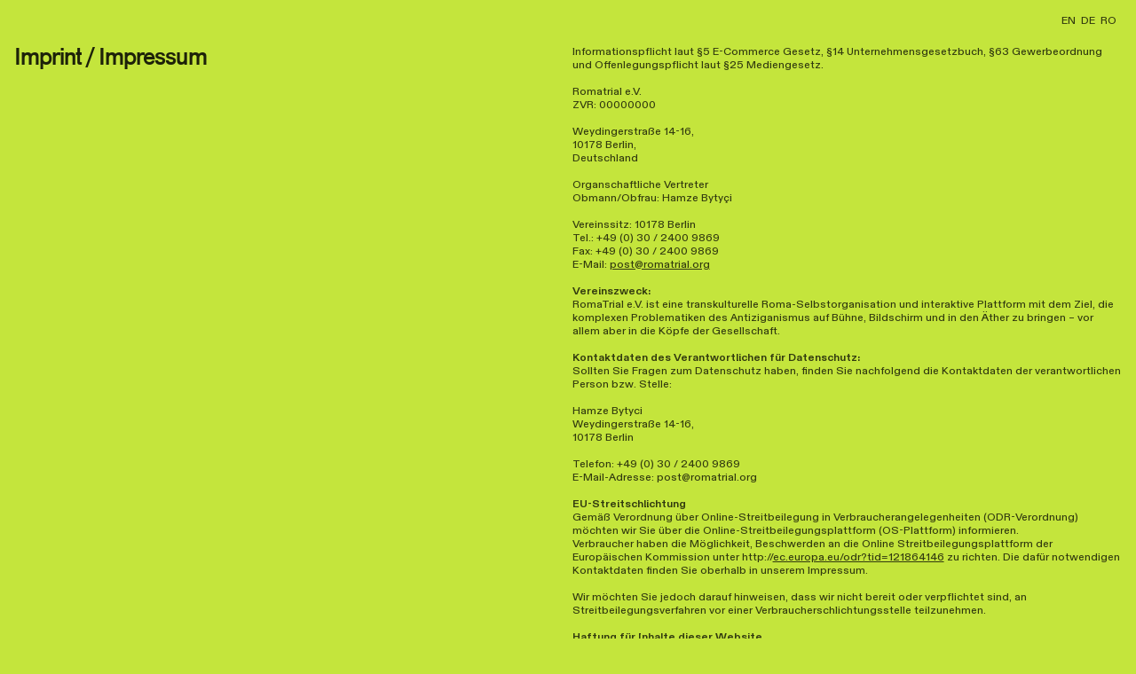

--- FILE ---
content_type: text/html; charset=utf-8
request_url: https://akedikhea.com/Imprint
body_size: 109326
content:
<!DOCTYPE html>
<html class="wf-initial-load">
	<head>
		<meta charset="utf-8">
		<meta name="viewport" content="width=device-width, initial-scale=1, shrink-to-fit=no">

		
			<title>Imprint — AKE DIKHEA? – 9th International Festival of Romani Film</title>
			<script>window.__PRELOADED_STATE__={"structure":{"byParent":{"root":["C3992914634","I0763949840","T4210186319","P3894460573","J1685401582","O0398395882","K1994580001","R2439656937"],"J1685401582":["C2244050512","P1742260571","T0413912844","M1662052894"],"T0413912844":[],"M1662052894":[],"O0398395882":["D1152182543","A2954174947","H1062228206"],"A2954174947":[],"H1062228206":[],"K1994580001":["Z0196033408","F0064520869","D2476330559"],"F0064520869":[],"D2476330559":[],"R2439656937":["A2252067523"]},"bySort":{"C3992914634":0,"I0763949840":1,"T4210186319":2,"P3894460573":3,"J1685401582":5,"C2244050512":6,"P1742260571":7,"T0413912844":9,"M1662052894":18,"O0398395882":44,"D1152182543":45,"A2954174947":47,"H1062228206":56,"K1994580001":83,"Z0196033408":84,"F0064520869":86,"D2476330559":95,"R2439656937":121,"A2252067523":122},"indexById":{"C3992914634":null,"I0763949840":null,"T4210186319":null,"P3894460573":null,"J1685401582":0,"C2244050512":null,"P1742260571":0,"T0413912844":1,"M1662052894":2,"O0398395882":1,"D1152182543":null,"A2954174947":1,"H1062228206":2,"K1994580001":2,"Z0196033408":null,"F0064520869":1,"D2476330559":2,"R2439656937":3,"A2252067523":0},"liveIndexes":{}},"site":{"id":3035929,"direct_link":"https://akedikhea.com","display_url":"akedikhea.com","site_url":"akedikhea25","domain":"akedikhea.com","domain_active":true,"domain_purchased":false,"domain_pending":false,"css_url":"https://akedikhea.com/stylesheet","rss_url":"https://akedikhea.com/rss","favicon_url":"https://freight.cargo.site/t/original/i/L2567102578995455519611168756604/fav.ico","website_title":"AKE DIKHEA? – 9th International Festival of Romani Film","access_level":"public","is_private":false,"is_deleted":false,"is_upgraded":false,"is_template":false,"show_cargo_logo":false,"has_annex_upgrade":true,"has_domain_addon":true,"has_commerce_addon":false,"has_storage_addon":false,"can_duplicate":false,"can_copy":false,"site_password_enabled":false,"recent_date":"2025-07-07 10:44:56","upgrade_expire_date":"","version":"Cargo3","total_file_size":397578081,"promocode_type":null,"meta_tags":"","homepage_id":"P1742260571","homepage_purl":"home-en","mobile_homepage_id":"P1742260571","mobile_homepage_purl":"home-en","screenshot":{"id":70277364,"name":"screenshot-4028740886.jpg","hash":"A2697823924217529292836614737609","width":1792,"height":1120,"file_size":null,"file_type":"jpg","mime_type":"image/jpeg","is_image":true,"is_video":false},"site_preview_type":"screenshot","site_preview_image":[],"site_preview_url":"https://freight.cargo.site/w/1000/i/A2697823924217529292836614737609/screenshot-4028740886.jpg","has_site_description":true,"site_description":"AKE DIKHEA? – the International Festival of Romani Film – is a festival of films by and with Romani people, taking place every year in Berlin.","custom_html":"","shop_id":null,"fonts":[{"family":"Diatype Variable","provider":"cargo"},{"family":"Karrik","provider":"custom"},{"family":"Diatype Mono Variable","provider":"cargo"}],"tags":[{"tag":"About","url":"about"},{"tag":"Aktuelles","url":"aktuelles"},{"tag":"Avazya","url":"avazya"},{"tag":"Films EN","url":"films-en"},{"tag":"News","url":"news"},{"tag":"Vash","url":"vash"}]},"pages":{"byId":{"C3992914634":{"id":"C3992914634","title":"Menu – mobile","purl":"menu-–-mobile","page_type":"page","content":"\u003cspan class=\"menu-mobile\">\u003ca href=\"home-en\" rel=\"history\">Home\u003c/a>\u003cbr />\n\u003ca class=\"\" href=\"films\" rel=\"history\">Films\u003c/a>\u003cbr />\n\u003ca href=\"timetable\" rel=\"history\">Timetable\u003c/a>\u003cbr />\n\u003ca href=\"jury\" rel=\"history\">Jury\u003c/a>\u003cbr />\n\u003ca href=\"participants\" rel=\"history\">Particpants\u003c/a>\u003cbr />\n\u003ca href=\"about-1\" rel=\"history\">About\u003c/a>\u003cbr />\n\u003ca href=\"avazya-network\" rel=\"history\">Avazya Network\u003c/a>\u003cbr />\n\u003cbr />\u003ca href=\"home-de\" rel=\"history\">Home\u003c/a>\u003cbr />\n\u003ca class=\"\" href=\"filme-1\" rel=\"history\">Filme\u003c/a>\u003cbr />\n\u003ca href=\"zeitplan\" rel=\"history\">Zeitplan\u003c/a>\u003cbr />\n\u003ca href=\"jury-de\" rel=\"history\">Jury\u003c/a>\u003cbr />\n\u003ca href=\"beteiligte\" rel=\"history\">Beteiligte\u003c/a>\u003cbr />\n\u003ca href=\"info\" rel=\"history\">Info\u003c/a>\u003cbr />\n\u003ca href=\"avazya-netzwerk-de\" rel=\"history\">Avazya Netzwerk\u003c/a>\u003cbr />\n\u003cbr />\u003ca href=\"home-ro\" rel=\"history\">Sheruni\u003c/a> Qham\n\u003cbr />\n\u003ca href=\"filmya\" rel=\"history\">Filmya\u003c/a>\u003cbr />\n\u003ca href=\"agenda-1\" rel=\"history\">Agenda\u003c/a>\u003cbr />\n\u003ca href=\"jury-ro\" rel=\"history\">Komisia\u003c/a>\u003cbr />\n\u003ca href=\"kotorleyutne\" rel=\"history\">Kotorleyutne\u003c/a>\u003cbr />\n\u003ca href=\"vash\" rel=\"history\">Vash\u003c/a>\u003cbr />\n\u003ca href=\"avazya-rafin\" rel=\"history\">Avazya Rafin\u003c/a>\u003cbr />\n\u003cbr />\u003ca class=\"icon-link\" href=\"#\" rel=\"close-overlay\">\u003ctext-icon icon=\"leftwards-arrow-3\">\u003c/text-icon>\u003c/a>\u003c/span>","local_css":"[id=\"C3992914634\"].page {\n\tbackground-color: #c4e53c;\n\tmin-height: var(--viewport-height);\n}\n\n[id=\"C3992914634\"] .page-content {\n\talign-items: flex-start;\n}\n\n[id=\"C3992914634\"] .page-layout {\n}","display":true,"stack":false,"pin":false,"overlay":true,"password_enabled":false,"page_count":null,"page_design_options":null,"backdrops":{"activeBackdrop":"none"},"pin_options":{},"overlay_options":{"closeOnClickout":true,"closeOnNavigate":true,"animateOnOpen":false,"animateOnClose":{"fade":false,"speed":0,"slideAmount":0,"slideDirection":"default","wipeShape":"default","easing":"linear","scaleAmount":0,"rotateAmount":0}},"thumb_media_id":null,"thumbnail":null,"thumb_meta":{},"media":[],"tags":[],"access_level":"public"},"I0763949840":{"id":"I0763949840","title":"Filter","purl":"filter","page_type":"page","content":"\u003cdiv grid-gutter=\"4\" grid-pad=\"2\" grid-responsive=\"\" grid-row=\"\">\n\t\u003cdiv grid-col=\"x10\" grid-pad=\"2\">\u003c/div>\n\t\u003cdiv grid-col=\"x10\" grid-pad=\"2\">\u003c/div>\n\t\u003cdiv class=\"\" grid-col=\"x10\" grid-pad=\"2\">\u003cdiv style=\"text-align: right\">\u003cspan class=\"menu\">\u003ca class=\"\" href=\"home-en\" rel=\"history\">EN\u003c/a>  \u003ca class=\"\" href=\"home-de\" rel=\"history\">DE\u003c/a>  \u003ca class=\"\" href=\"home-ro\" rel=\"history\">RO\u003c/a>  \u003ca class=\"icon-link\" href=\"https://instagram.com/akedikhea\" target=\"_blank\">\u003ctext-icon icon=\"instagram\">\u003c/text-icon> \u003c/a>\u003cbr />\n\u003c/span>\u003c/div>\u003c/div>\n\u003c/div>","local_css":"[id=\"I0763949840\"] .page-content {\n\tpadding-bottom: 0.5rem;\n}\n\n[id=\"I0763949840\"].page {\n\tbackground-color: rgba(196, 229, 60, 0);\n}","display":true,"stack":false,"pin":true,"overlay":false,"password_enabled":false,"page_count":null,"page_design_options":null,"backdrops":{"activeBackdrop":"none"},"pin_options":{"screen_visibility":"desktop","position":"top","overlay":true,"fixed":true,"adjust":true},"overlay_options":{},"thumb_media_id":null,"thumbnail":null,"thumb_meta":[],"media":[],"tags":[],"access_level":"public"},"T4210186319":{"id":"T4210186319","title":"Header — mobile","purl":"header---mobile","page_type":"page","content":"\u003cdiv style=\"text-align: right\">\u003ca class=\"icon-link menu\" href=\"menu-–-mobile\" rel=\"history\" style=\"--font-scale: 1.85;\">\u003ctext-icon icon=\"menu-2\">\u003c/text-icon>\u003c/a>\u003c/div>","local_css":null,"display":true,"stack":false,"pin":true,"overlay":false,"password_enabled":false,"page_count":null,"page_design_options":null,"backdrops":{"activeBackdrop":"none"},"pin_options":{"screen_visibility":"mobile","position":"top","overlay":true,"fixed":true,"adjust":true},"overlay_options":{},"thumb_media_id":null,"thumbnail":null,"thumb_meta":[],"media":[],"tags":[],"access_level":"public"},"P3894460573":{"id":"P3894460573","title":"Footer","purl":"footer","page_type":"page","content":"\u003ccolumn-set gutter=\"2rem\" mobile-gutter=\"0rem\">\u003ccolumn-unit slot=\"0\">\u003cspan class=\"menu\" style=\"color: rgba(0, 0, 0, 0.4);\">\u003cdiv grid-gutter=\"4\" grid-pad=\"2\" grid-responsive=\"\" grid-row=\"\">\u003cdiv grid-col=\"6\" grid-pad=\"2\">\u003cspan style=\"color: rgba(0, 0, 0, 1);\">© 2025\u003c/span>\u003c/div>\n\t\u003cdiv class=\"\" grid-col=\"6\" grid-pad=\"2\">\u003cdiv style=\"text-align: right\">\u003c/div>\u003c/div>\u003c/div>\u003c/span>\u003c/column-unit>\u003ccolumn-unit slot=\"1\">\u003cspan class=\"menu\" style=\"color: rgba(0, 0, 0, 0.4);\">\u003cdiv style=\"text-align: right\">\u003ca href=\"Imprint\" rel=\"history\">IMPRINT  \u003c/a>\u003ca href=\"data-privacy\" rel=\"history\">DATA PRIVACY\u003c/a>  \u003ca href=\"contact\" rel=\"history\">CONTACT  \u003c/a>\u003ca href=\"press\" rel=\"history\">PRESS  \u003c/a>\u003ca href=\"newsletter\" rel=\"history\">NEWSLETTER\u003c/a>\u003c/div>\u003c/span>\u003c/column-unit>\u003c/column-set>","local_css":"[id=\"P3894460573\"] .page-content {\n\tpadding-bottom: 1.5rem;\n\tpadding-top: 6rem;\n}","display":true,"stack":false,"pin":true,"overlay":false,"password_enabled":false,"page_count":null,"page_design_options":null,"backdrops":{"activeBackdrop":"none"},"pin_options":{"screen_visibility":"desktop","position":"bottom","overlay":true,"fixed":false,"adjust":true},"overlay_options":{},"thumb_media_id":null,"thumbnail":null,"thumb_meta":[],"media":[],"tags":[],"access_level":"public"},"C2244050512":{"id":"C2244050512","title":"Header — desktop","purl":"header---desktop","page_type":"page","content":"\u003cspan class=\"menu\">\u003ca href=\"home-en\" rel=\"history\">HOME\u003c/a>  \u003ca class=\"\" href=\"films\" rel=\"history\">FILMS\u003c/a>  \u003ca href=\"timetable\" rel=\"history\">TIMETABLE\u003c/a> \u003cspan style=\"color: rgba(0, 0, 0, 0.37);\">  \u003ca href=\"jury\" rel=\"history\">JURY\u003c/a>  \u003ca href=\"participants\" rel=\"history\">PARTICIPANTS\u003c/a>  \u003ca href=\"about-1\" rel=\"history\">ABOUT\u003c/a>  | \u003cspan style=\"color: rgba(0, 0, 0, 0.37);\">\u003ca href=\"avazya-network\" rel=\"history\">  AVAZYA NETWORK\u003c/a> \u003c/span>\u003c/span>\u003c/span>","local_css":null,"display":true,"stack":false,"pin":true,"overlay":false,"password_enabled":false,"page_count":null,"page_design_options":null,"backdrops":{"activeBackdrop":"none"},"pin_options":{"screen_visibility":"desktop","position":"top","overlay":true,"fixed":true,"adjust":true},"overlay_options":{},"thumb_media_id":65537638,"thumbnail":{"id":65537638,"name":"Screenshot-2025-10-01-at-11.26.42.png","hash":"G2577807001468059600896906530505","width":754,"height":535,"file_size":15741,"file_type":"png","mime_type":"image/png","is_image":true,"is_video":false,"is_url":false,"is_placeholder":false,"has_audio_track":null,"duration":null,"url":null,"url_id":null,"url_thumb":null,"url_type":null,"created_at":"2025-10-01 09:33:17.896100","updated_at":"2025-10-01 09:33:17.896100"},"thumb_meta":[],"media":[{"id":65537638,"name":"Screenshot-2025-10-01-at-11.26.42.png","hash":"G2577807001468059600896906530505","width":754,"height":535,"file_size":15741,"file_type":"png","mime_type":"image/png","is_image":true,"is_video":false,"is_url":false,"in_use":true,"created_at":"2025-10-01T09:33:17.896100Z","updated_at":"2025-10-01T09:33:17.896100Z"},{"id":65537639,"name":"Screenshot-2025-10-01-at-11.26.25.png","hash":"S2577807001449612856823196978889","width":1348,"height":717,"file_size":29906,"file_type":"png","mime_type":"image/png","is_image":true,"is_video":false,"is_url":false,"in_use":false,"created_at":"2025-10-01T09:33:17.904761Z","updated_at":"2025-10-01T09:33:17.904761Z"},{"id":65537640,"name":"Screenshot-2025-10-01-at-11.25.56.png","hash":"Z2577807001431166112749487427273","width":1329,"height":782,"file_size":53748,"file_type":"png","mime_type":"image/png","is_image":true,"is_video":false,"is_url":false,"in_use":false,"created_at":"2025-10-01T09:33:17.907885Z","updated_at":"2025-10-01T09:33:17.907885Z"}],"tags":[],"access_level":"public"},"P1742260571":{"id":"P1742260571","title":"Home EN","purl":"home-en","page_type":"page","content":"\u003cmedia-item class=\"\" disable-zoom=\"true\" hash=\"B2440849844557377177867404218057\" limit-by=\"width\" rotation=\"0\" scale=\"100\">\u003c/media-item>\u003cbr />\n\u003cbr />\n\u003cgallery-slideshow autoplay-delay=\"4\" disable-zoom=\"true\" navigation=\"false\" scale=\"100%\" show-captions=\"false\" transition-speed=\"0.4\">\u003cmedia-item class=\"\" hash=\"K2581742085355799220112787541705\" limit-by=\"width\" rotation=\"0\" scale=\"100\">\u003c/media-item>\u003cmedia-item class=\"linked\" hash=\"Q2569972105490562773614274842313\" href=\"films\" limit-by=\"width\" rel=\"history\" rotation=\"0\" scale=\"100\">\u003c/media-item>\u003cmedia-item class=\"linked\" hash=\"F2569991449705629157282996063945\" href=\"films\" limit-by=\"width\" rel=\"history\" rotation=\"0\" scale=\"100\">\u003c/media-item>\u003cmedia-item class=\"linked\" hash=\"Y2569972105527456261761693945545\" href=\"films\" limit-by=\"width\" rel=\"history\" rotation=\"0\" scale=\"100\">\u003c/media-item>\u003cmedia-item class=\"linked\" hash=\"A2569972105748817190646208564937\" href=\"films\" limit-by=\"width\" rel=\"history\" rotation=\"0\" scale=\"100\">\u003c/media-item>\u003cmedia-item class=\"linked\" hash=\"O2569972105619689982130241703625\" href=\"films\" limit-by=\"width\" rel=\"history\" rotation=\"0\" scale=\"100\">\u003c/media-item>\u003c/gallery-slideshow>\n\u003cb>\u003cspan class=\"bodycopy-l\">\u003c/span>\u003c/b>\u003cbr />\n\u003ccolumn-set mobile-stack=\"false\">\u003ccolumn-unit slot=\"0\">\u003cmedia-item class=\"\" disable-zoom=\"true\" hash=\"E2575857117365583072541042839241\" limit-by=\"width\" scale=\"90%\">\u003c/media-item>\u003c/column-unit>\u003ccolumn-unit slot=\"1\">\u003cdiv style=\"text-align: center\">\u003cb>\u003cspan class=\"bodycopy-l\">\u003cmedia-item class=\"\" disable-zoom=\"true\" hash=\"Y2576046631116075716115852463817\">\u003c/media-item>\u003c/span>\u003c/b>\u003c/div>\u003c/column-unit>\u003ccolumn-unit slot=\"2\">\u003cdiv style=\"text-align: right\">\u003cmedia-item class=\"\" disable-zoom=\"true\" hash=\"Q2575886134628966595803311804105\" limit-by=\"width\" scale=\"90%\">\u003c/media-item>\u003c/div>\u003c/column-unit>\u003c/column-set>\u003cbr />\n\u003cspan style=\"line-height: 1.55;\" uses=\"fit-text\">\u003ca class=\"headline\" href=\"films\" rel=\"history\" style=\"line-height: 0.85;\">Tickets\u003c/a>\u003c/span>\u003cbr />\u003cdiv style=\"text-align: center\">\u003cspan class=\"button-8\">\u003ca href=\"https://babylonberlin.eu/programm/festivals/ake-dikhea-roma-film-festival\" target=\"_blank\">BABYLON\u003c/a> \u003c/span>   \u003cspan class=\"button-8\"> \u003ca href=\"https://www.volksbuehne.berlin/de/venue/gruener-salon\" target=\"_blank\">GRÜNER SALON\u003c/a>\u003c/span>\u003cbr />\u003c/div>\n\u003cbr />\n\u003ccolumn-set gutter=\"2rem\">\u003ccolumn-unit slot=\"0\">\u003cb>\u003cspan class=\"bodycopy-l\">In 2025, we are opening the AKE DIKHEA? Festival for the ninth time. The theme of this year&#x27;s festival is inspired by a historic commemoration: the 80th anniversary of the liberation of Auschwitz. One of the camps where countless Sinti and Roma were murdered during the Holocaust, alongside Jews and other minorities. Discrimination, persecution, and transgenerational trauma remain frequently addressed topics in film. From Thursday to Sunday, AKE DIKHEA? will focus on the living conditions of Sinti and Roma during World War II and the consequences of the Holocaust for their culture today. \u003cbr />\n\n\u003cbr />\nThe opening of this year’s festival will be celebrated on Thursday 9th of October with Carmen Chaplin’s \u003ca href=\"#chaplin-–-spirit-of-the-tramp\" rel=\"history\">Chaplin: Spirit of The Tramp\u003c/a>, a film which explores the Romani past and heritage of the director’s world-famous grandfather. In the following three days nine films will compete for the short and feature length awards, accompanied by special programs and discussions. The award ceremony will take place on Saturday, October 11, in the Green Salon.\u003cbr />\n\n\u003cbr />\nThe nine competition films, which vary greatly in length, tell stories of tradition and emancipation. \u003cbr />\n\n\u003cbr />\nThe AKE DIKHEA? office and spaces around Rosa-Luxemburg-Platz, with Babylon Kino and Grüner Salon/ Volksbühne as the festival main venues are hosting us and our guests since the very first edition. We are thankful for the vital funding by the &#x22;Spartenoffene Förderung&#x22; of the Senate Department for Culture and Community as well as by the International Visegrad Fund. \u003cbr />\n\n\u003cbr />\nAt AKE DIKHEA?, we are dedicated to bringing Romani cinema to the forefront and spotlighting systematic inequalities within the European film industry. Our festival serves as a platform for showcasing the diverse narratives of the Romani diaspora from around the globe, igniting critical discussions on representation, identity, and social justice. More than just a film festival, we aim to cultivate meaningful dialogues and advocate for greater inclusivity and representation in the European film industry.\u003c/span>\u003c/b> \u003c/column-unit>\u003ccolumn-unit slot=\"1\">\u003cmedia-item class=\"\" disable-zoom=\"true\" hash=\"K2581742085355799220112787541705\">\u003cfigcaption class=\"caption\" slot=\"caption\">\u003ca class=\"caption\" href=\"#chaplin-–-spirit-of-the-tramp\" rel=\"history\">Chaplin: Spirit Of The Tramp | 9.1O.25 | Festival Opening\u003c/a>\u003cbr />\u003cspan class=\"button-8\">\u003cdiv grid-gutter=\"4\" grid-pad=\"2\" grid-responsive=\"\" grid-row=\"\">\u003cdiv grid-col=\"3\" grid-pad=\"2\">\u003cspan style=\"color: #000;\">\u003cspan style=\"color: #000;\">\u003csmall>\u003cdiv grid-gutter=\"4\" grid-pad=\"2\" grid-responsive=\"\" grid-row=\"\">\u003cdiv grid-col=\"3\" grid-pad=\"2\">\u003ca href=\"https://www.kinoheld.de/kino-berlin/babylon-berlin/show/60550\" target=\"_blank\">Tickets\u003c/a>\u003c/div>\u003c/div>\u003c/small>\u003c/span>\u003c/span>\u003c/div>\u003c/div>\u003c/span>\n\u003c/figcaption>\u003c/media-item>\u003cdiv grid-gutter=\"4\" grid-pad=\"2\" grid-responsive=\"\" grid-row=\"\">\u003cdiv grid-col=\"3\" grid-pad=\"2\">\u003cspan style=\"color: #000;\">\u003cspan style=\"color: #000;\">\u003csmall>\u003cdiv grid-gutter=\"4\" grid-pad=\"2\" grid-responsive=\"\" grid-row=\"\">\u003cdiv grid-col=\"3\" grid-pad=\"2\">\u003c/div>\u003c/div>\u003c/small>\u003c/span>\u003c/span>\u003c/div>\u003c/div>\n\n\n\n\n\n\n\n\n\n\n\n\u003c/column-unit>\u003c/column-set>\u003cbr />\n\u003cbr />\u003cbr />\n\u003cmedia-item class=\"\" disable-zoom=\"true\" hash=\"T2440849844520483689719985114825\" rotation=\"0\">\u003c/media-item>\u003cbr />","local_css":"[id=\"P1742260571\"].page {\n\tmin-height: var(--viewport-height);\n}\n\n[id=\"P1742260571\"] .page-content {\n\talign-items: center;\n\tpadding-bottom: 0rem;\n}\n\n[id=\"P1742260571\"] .page-layout {\n\talign-items: center;\n}","display":true,"stack":false,"pin":false,"overlay":false,"password_enabled":false,"page_count":0,"page_design_options":null,"backdrops":{"activeBackdrop":"none"},"pin_options":{},"overlay_options":{},"thumb_media_id":60758030,"thumbnail":{"id":60758030,"name":"Eye.png","hash":"T2440849844520483689719985114825","width":1244,"height":705,"file_size":43854,"file_type":"png","mime_type":"image/png","is_image":true,"is_video":false,"is_url":false,"is_placeholder":false,"has_audio_track":null,"duration":null,"url":null,"url_id":null,"url_thumb":null,"url_type":null,"created_at":"2025-07-07 11:12:15.644651","updated_at":"2025-07-07 11:12:15.644651"},"thumb_meta":{"hide_from_index":true},"media":[{"id":60758030,"name":"Eye.png","hash":"T2440849844520483689719985114825","width":1244,"height":705,"file_size":43854,"file_type":"png","mime_type":"image/png","is_image":true,"is_video":false,"is_url":false,"in_use":true,"created_at":"2025-07-07T11:12:15.644651Z","updated_at":"2025-07-07T11:12:15.644651Z"},{"id":60758031,"name":"Logotype.png","hash":"B2440849844557377177867404218057","width":2771,"height":980,"file_size":58391,"file_type":"png","mime_type":"image/png","is_image":true,"is_video":false,"is_url":false,"in_use":true,"created_at":"2025-07-07T11:12:15.654247Z","updated_at":"2025-07-07T11:12:15.654247Z"},{"id":65146100,"name":"Desktop---2.png","hash":"F2567028724172035978300973912956","width":1440,"height":1024,"file_size":16943,"file_type":"png","mime_type":"image/png","is_image":true,"is_video":false,"is_url":false,"in_use":false,"created_at":"2025-09-24T15:15:06.559107Z","updated_at":"2025-09-24T15:15:06.559107Z"},{"id":65146101,"name":"Desktop---1.png","hash":"M2567028724153589234227264361340","width":1440,"height":1024,"file_size":30724,"file_type":"png","mime_type":"image/png","is_image":true,"is_video":false,"is_url":false,"in_use":false,"created_at":"2025-09-24T15:15:06.564375Z","updated_at":"2025-09-24T15:15:06.564375Z"},{"id":65263002,"name":"dajori.png","hash":"Y2569972105527456261761693945545","width":3001,"height":1876,"file_size":8435087,"file_type":"png","mime_type":"image/png","is_image":true,"is_video":false,"is_url":false,"in_use":true,"created_at":"2025-09-26T11:34:27.720507Z","updated_at":"2025-09-26T11:34:27.720507Z"},{"id":65263007,"name":"angry-bird.png","hash":"Q2569972105490562773614274842313","width":3001,"height":1876,"file_size":9326061,"file_type":"png","mime_type":"image/png","is_image":true,"is_video":false,"is_url":false,"in_use":true,"created_at":"2025-09-26T11:34:27.730651Z","updated_at":"2025-09-26T11:34:27.730651Z"},{"id":65263009,"name":"missed-lives.png","hash":"S2569972105638136726203951255241","width":3001,"height":1876,"file_size":8947472,"file_type":"png","mime_type":"image/png","is_image":true,"is_video":false,"is_url":false,"in_use":false,"created_at":"2025-09-26T11:34:27.772102Z","updated_at":"2025-09-26T11:34:27.772102Z"},{"id":65263010,"name":"wesley.png","hash":"A2569972105748817190646208564937","width":3001,"height":1876,"file_size":7083337,"file_type":"png","mime_type":"image/png","is_image":true,"is_video":false,"is_url":false,"in_use":true,"created_at":"2025-09-26T11:34:27.780514Z","updated_at":"2025-09-26T11:34:27.780514Z"},{"id":65263011,"name":"margaret.png","hash":"O2569972105619689982130241703625","width":3001,"height":1876,"file_size":8315700,"file_type":"png","mime_type":"image/png","is_image":true,"is_video":false,"is_url":false,"in_use":true,"created_at":"2025-09-26T11:34:27.789604Z","updated_at":"2025-09-26T11:34:27.789604Z"},{"id":65263915,"name":"el-regalo.png","hash":"F2569991449705629157282996063945","width":3001,"height":1876,"file_size":4773879,"file_type":"png","mime_type":"image/png","is_image":true,"is_video":false,"is_url":false,"in_use":true,"created_at":"2025-09-26T11:51:55.834666Z","updated_at":"2025-09-26T11:51:55.834666Z"},{"id":65454005,"name":"ifrf.png","hash":"H2575849605039739518768404532937","width":439,"height":117,"file_size":13638,"file_type":"png","mime_type":"image/png","is_image":true,"is_video":false,"is_url":false,"in_use":false,"created_at":"2025-09-30T04:04:49.568307Z","updated_at":"2025-09-30T04:04:49.568307Z"},{"id":65454225,"name":"9-12.-October-2025.png","hash":"E2575857117365583072541042839241","width":1682,"height":390,"file_size":22177,"file_type":"png","mime_type":"image/png","is_image":true,"is_video":false,"is_url":false,"in_use":true,"created_at":"2025-09-30T04:11:37.005294Z","updated_at":"2025-09-30T04:11:37.005294Z"},{"id":65454878,"name":"location.png","hash":"Q2575886134628966595803311804105","width":1742,"height":390,"file_size":30662,"file_type":"png","mime_type":"image/png","is_image":true,"is_video":false,"is_url":false,"in_use":true,"created_at":"2025-09-30T04:37:49.739288Z","updated_at":"2025-09-30T04:37:49.739288Z"},{"id":65458860,"name":"ifrf.png","hash":"Y2576046631116075716115852463817","width":1742,"height":390,"file_size":101171,"file_type":"png","mime_type":"image/png","is_image":true,"is_video":false,"is_url":false,"in_use":true,"created_at":"2025-09-30T07:02:50.495113Z","updated_at":"2025-09-30T07:02:50.495113Z"},{"id":65702291,"name":"chaplin.png","hash":"K2581742085355799220112787541705","width":3001,"height":1876,"file_size":15543889,"file_type":"png","mime_type":"image/png","is_image":true,"is_video":false,"is_url":false,"in_use":true,"created_at":"2025-10-03T20:48:39.384148Z","updated_at":"2025-10-03T20:48:39.384148Z"}],"tags":[{"tag":"News","url":"news"}],"access_level":"public"},"D1152182543":{"id":"D1152182543","title":"Header DE — desktop","purl":"header-de-—-desktop","page_type":"page","content":"\u003cspan class=\"menu\">\u003ca href=\"home-de\" rel=\"history\">HOME\u003c/a>    \u003ca href=\"filme-1\" rel=\"history\">FILME\u003c/a>  \u003ca href=\"zeitplan\" rel=\"history\">ZEITPLAN\u003c/a> \u003ca href=\"beteiligte\" rel=\"history\">  BETEILIGTE\u003c/a>  \u003ca href=\"jury-de\" rel=\"history\">JURY\u003c/a>  \u003ca href=\"info\" rel=\"history\">INFO\u003c/a>  |  \u003cspan style=\"color: rgba(0, 0, 0, 0.37);\">\u003ca class=\"\" href=\"avazya-netzwerk-de\" rel=\"history\">AVAZYA NETZWERK\u003c/a>\u003c/span>\u003c/span>","local_css":null,"display":true,"stack":false,"pin":true,"overlay":false,"password_enabled":false,"page_count":0,"page_design_options":null,"backdrops":{"activeBackdrop":"none"},"pin_options":{"screen_visibility":"desktop","position":"top","overlay":true,"fixed":true,"adjust":false},"overlay_options":{},"thumb_media_id":null,"thumbnail":null,"thumb_meta":[],"media":[],"tags":[],"access_level":"public"},"Z0196033408":{"id":"Z0196033408","title":"Header RO — desktop","purl":"header-ro-—-desktop","page_type":"page","content":"\u003cspan class=\"menu\">\u003ca href=\"home-ro\" rel=\"history\">SHERUNI QHAM\u003c/a>   \u003ca href=\"filmya\" rel=\"history\">FILMYA\u003c/a>  \u003ca href=\"agenda-1\" rel=\"history\">AGENDA\u003c/a>  \u003ca href=\"kotorleyutne\" rel=\"history\">KOTORLEYUTNE\u003c/a>   \u003ca href=\"jury-ro\" rel=\"history\">KOMISIA\u003c/a>  \u003ca href=\"vash\" rel=\"history\">VASH\u003c/a>  |  \u003cspan style=\"color: rgba(0, 0, 0, 0.37);\">\u003ca href=\"avazya-rafin\" rel=\"history\">AVAZYA RAFIN\u003c/a>\u003c/span>\u003c/span>","local_css":null,"display":true,"stack":false,"pin":true,"overlay":false,"password_enabled":false,"page_count":0,"page_design_options":null,"backdrops":{"activeBackdrop":"none"},"pin_options":{"screen_visibility":"desktop","position":"top","overlay":true,"fixed":true,"adjust":false},"overlay_options":{},"thumb_media_id":null,"thumbnail":null,"thumb_meta":[],"media":[],"tags":[],"access_level":"public"},"A2252067523":{"id":"A2252067523","title":"Imprint","purl":"imprint","page_type":"page","content":"\u003ccolumn-set gutter=\"1\">\u003ccolumn-unit slot=\"0\">\u003cdiv grid-gutter=\"4\" grid-pad=\"2\" grid-responsive=\"\" grid-row=\"\">\u003cdiv grid-col=\"3\" grid-pad=\"2\">\u003ch1>Imprint / Impressum\n\n\u003cbr />\n\n\u003cbr />\n\n  \u003cbr />\n  \u003c/h1>\u003c/div>\u003cdiv grid-col=\"4\" grid-pad=\"2\">\n\u003c/div>\n\t\u003cdiv class=\"\" grid-col=\"5\" grid-pad=\"2\">\n\n\n\n\u003cbr />\n\u003c/div>\n\u003c/div>\u003c/column-unit>\u003ccolumn-unit slot=\"1\">\u003cdiv grid-gutter=\"4\" grid-pad=\"2\" grid-responsive=\"\" grid-row=\"\">\u003cdiv grid-col=\"4\" grid-pad=\"2\">\u003cdiv>Informationspflicht laut §5 E-Commerce Gesetz, §14 Unternehmensgesetzbuch, §63 Gewerbeordnung und Offenlegungspflicht laut §25 Mediengesetz.\u003cbr />\n\n\u003cbr />Romatrial e.V.\u003cbr />ZVR: 00000000\u003cbr />\n\n\u003cbr />Weydingerstraße 14-16,\u003cbr />10178 Berlin,\u003cbr />Deutschland\u003cbr />\n\n\u003cbr />Organschaftliche Vertreter\u003cbr />Obmann/Obfrau: Hamze Bytyçi\u003cbr />\n\n\u003cbr />Vereinssitz: 10178 Berlin\u003cbr />Tel.: +49 (0) 30 / 2400 9869\u003cbr />Fax: +49 (0) 30 / 2400 9869\u003cbr />E-Mail: \u003ca href=\"mailto:\u003ca\">post@romatrial.org\u003c/a>\u003cbr />\n\n\u003cbr />\n\u003cb>Vereinszweck:\u003c/b>\n\u003cbr />RomaTrial e.V. ist eine transkulturelle Roma-Selbstorganisation und interaktive Plattform mit dem Ziel, die komplexen Problematiken des Antiziganismus auf Bühne, Bildschirm und in den Äther zu bringen – vor allem aber in die Köpfe der Gesellschaft.\u003cbr />\n\n\u003cbr />\n\u003cb>Kontaktdaten des Verantwortlichen für Datenschutz:\u003c/b>\u003cbr />Sollten Sie Fragen zum Datenschutz haben, finden Sie nachfolgend die Kontaktdaten der verantwortlichen Person bzw. Stelle:\u003cbr />\n\u003cbr />Hamze Bytyci\u003cbr />\nWeydingerstraße 14-16, \u003cbr />\n10178 Berlin\u003cbr />\u003cbr />\nTelefon: +49 (0) 30 / 2400 9869\u003cbr />E-Mail-Adresse: post@romatrial.org\n\u003cbr />\n\n\u003cb>\u003cbr />EU-Streitschlichtung\u003c/b>\n\u003cbr />Gemäß Verordnung über Online-Streitbeilegung in Verbraucherangelegenheiten (ODR-Verordnung) möchten wir Sie über die Online-Streitbeilegungsplattform (OS-Plattform) informieren.\u003cbr />Verbraucher haben die Möglichkeit, Beschwerden an die Online Streitbeilegungsplattform der Europäischen Kommission unter http://\u003ca href=\"http://ec.europa.eu/odr?tid=121864146\" target=\"_blank\">ec.europa.eu/odr?tid=121864146\u003c/a> zu richten. Die dafür notwendigen Kontaktdaten finden Sie oberhalb in unserem Impressum.\u003cbr />\n\n\u003cbr />Wir möchten Sie jedoch darauf hinweisen, dass wir nicht bereit oder verpflichtet sind, an Streitbeilegungsverfahren vor einer Verbraucherschlichtungsstelle teilzunehmen.\u003cbr />\n\n\u003cbr />\n\u003cb>Haftung für Inhalte dieser Website\u003c/b>\n\u003cbr />Wir entwickeln die Inhalte dieser Webseite ständig weiter und bemühen uns korrekte und aktuelle Informationen bereitzustellen.  Leider können wir keine Haftung für die Korrektheit aller Inhalte auf dieser Website übernehmen, speziell für jene, die seitens Dritter bereitgestellt wurden. Als Diensteanbieter sind wir nicht verpflichtet, die von ihnen übermittelten oder gespeicherten Informationen zu überwachen oder nach Umständen zu forschen, die auf eine rechtswidrige Tätigkeit hinweisen.\u003cbr />\n\n\u003cbr />Unsere Verpflichtungen zur Entfernung von Informationen oder zur Sperrung der Nutzung von Informationen nach den allgemeinen Gesetzen aufgrund von gerichtlichen oder behördlichen Anordnungen bleiben auch im Falle unserer Nichtverantwortlichkeit davon unberührt.\u003cbr />\n\n\u003cbr />Sollten Ihnen problematische oder rechtswidrige Inhalte auffallen, bitte wir Sie uns umgehend zu kontaktieren, damit wir die rechtswidrigen Inhalte entfernen können. Sie finden die Kontaktdaten im Impressum.\u003cbr />\n\n\u003cbr />\n\u003cb>Haftung für Links auf dieser Webseite\u003c/b>\n\u003cbr />Unsere Webseite enthält Links zu anderen Webseiten für deren Inhalt wir nicht verantwortlich sind. Haftung für verlinkte Websites besteht für uns nicht, da wir keine Kenntnis rechtswidriger Tätigkeiten hatten und haben, uns solche Rechtswidrigkeiten auch bisher nicht aufgefallen sind und wir Links sofort entfernen würden, wenn uns Rechtswidrigkeiten bekannt werd\u003cbr />Sollten Ihnen problematische oder rechtswidrige Inhalte auffallen, bitte wir Sie uns umgehend zu kontaktieren, damit wir die rechtswidrigen Inhalte entfernen können. Sie finden die Kontaktdaten im Impressum.\u003cbr />\n\n\u003cbr />\n\u003cb>Urheberrechtshinweis\u003c/b>\n\u003cbr />Alle Inhalte dieser Webseite (Bilder, Fotos, Texte, Videos) unterliegen dem Urheberrecht. Bitte fragen Sie uns bevor Sie die Inhalte dieser Website verbreiten, vervielfältigen oder verwerten wie zum Beispiel auf anderen Websites erneut veröffentlichen. Falls notwendig, werden wir die unerlaubte Nutzung von Teilen der Inhalte unserer Seite rechtlich verfolgen.\u003cbr />\n\n\u003cbr />Sollten Sie auf dieser Webseite Inhalte finden, die das Urheberrecht verletzen, bitten wir Sie uns zu kontaktieren.\u003cbr />\n\n\u003cbr />\n\u003cb>Bildernachweis\u003c/b>\n\u003cbr />Die Bilder, Fotos und Grafiken auf dieser Webseite sind urheberrechtlich geschützt.\u003cbr />\n\n\u003cbr />Alle Texte sind urheberrechtlich geschützt.\u003cbr />\n\n\u003cbr />Quelle: Erstellt mit dem Impressum Generator von AdSimple\u003c/div>\u003c/div>\u003c/div>\u003c/column-unit>\u003c/column-set>","local_css":null,"display":true,"stack":false,"pin":false,"overlay":false,"password_enabled":false,"page_count":null,"page_design_options":null,"backdrops":{"activeBackdrop":"none"},"pin_options":{},"overlay_options":{},"thumb_media_id":null,"thumbnail":null,"thumb_meta":{},"media":[],"tags":[],"access_level":"public"}}},"sets":{"byId":{"root":{"id":"root","title":"Root","purl":null,"page_type":"set","content":null,"local_css":null,"display":false,"stack":false,"pin":false,"overlay":false,"password_enabled":false,"page_count":4,"page_design_options":null,"backdrops":null,"pin_options":{},"overlay_options":{},"thumb_media_id":null,"thumbnail":null,"thumb_meta":{},"media":[],"tags":[],"access_level":"public"},"J1685401582":{"id":"J1685401582","title":"EN","purl":"en-1","page_type":"set","content":null,"local_css":null,"display":true,"stack":false,"pin":false,"overlay":false,"password_enabled":false,"page_count":8,"page_design_options":null,"backdrops":null,"pin_options":{},"overlay_options":{},"thumb_media_id":null,"thumbnail":null,"thumb_meta":[],"media":[],"tags":[],"access_level":"public"},"T0413912844":{"id":"T0413912844","title":"News","purl":"news","page_type":"set","content":null,"local_css":null,"display":true,"stack":true,"pin":false,"overlay":false,"password_enabled":false,"page_count":6,"page_design_options":null,"backdrops":null,"pin_options":{},"overlay_options":{},"thumb_media_id":null,"thumbnail":null,"thumb_meta":[],"media":[],"tags":[],"access_level":"public"},"M1662052894":{"id":"M1662052894","title":"Films","purl":"films","page_type":"set","content":null,"local_css":null,"display":true,"stack":true,"pin":false,"overlay":false,"password_enabled":false,"page_count":20,"page_design_options":null,"backdrops":null,"pin_options":{},"overlay_options":{},"thumb_media_id":null,"thumbnail":null,"thumb_meta":[],"media":[],"tags":[],"access_level":"public"},"O0398395882":{"id":"O0398395882","title":"DE","purl":"de","page_type":"set","content":null,"local_css":null,"display":true,"stack":false,"pin":false,"overlay":false,"password_enabled":false,"page_count":8,"page_design_options":null,"backdrops":null,"pin_options":{},"overlay_options":{},"thumb_media_id":null,"thumbnail":null,"thumb_meta":[],"media":[],"tags":[],"access_level":"public"},"A2954174947":{"id":"A2954174947","title":"Aktuelles","purl":"aktuelles","page_type":"set","content":null,"local_css":null,"display":true,"stack":true,"pin":false,"overlay":false,"password_enabled":false,"page_count":1,"page_design_options":null,"backdrops":null,"pin_options":{},"overlay_options":{},"thumb_media_id":null,"thumbnail":null,"thumb_meta":[],"media":[],"tags":[],"access_level":"public"},"H1062228206":{"id":"H1062228206","title":"Filme","purl":"filme-1","page_type":"set","content":null,"local_css":null,"display":true,"stack":true,"pin":false,"overlay":false,"password_enabled":false,"page_count":20,"page_design_options":null,"backdrops":null,"pin_options":{},"overlay_options":{},"thumb_media_id":null,"thumbnail":null,"thumb_meta":[],"media":[],"tags":[],"access_level":"public"},"K1994580001":{"id":"K1994580001","title":"RO","purl":"ro","page_type":"set","content":null,"local_css":null,"display":true,"stack":false,"pin":false,"overlay":false,"password_enabled":false,"page_count":8,"page_design_options":null,"backdrops":null,"pin_options":{},"overlay_options":{},"thumb_media_id":null,"thumbnail":null,"thumb_meta":[],"media":[],"tags":[],"access_level":"public"},"F0064520869":{"id":"F0064520869","title":"Nevipe","purl":"nevipe","page_type":"set","content":null,"local_css":null,"display":true,"stack":true,"pin":false,"overlay":false,"password_enabled":false,"page_count":0,"page_design_options":null,"backdrops":null,"pin_options":{},"overlay_options":{},"thumb_media_id":null,"thumbnail":null,"thumb_meta":{},"media":[],"tags":[],"access_level":"public"},"D2476330559":{"id":"D2476330559","title":"Filmya","purl":"filmya","page_type":"set","content":null,"local_css":null,"display":true,"stack":true,"pin":false,"overlay":false,"password_enabled":false,"page_count":20,"page_design_options":null,"backdrops":null,"pin_options":{},"overlay_options":{},"thumb_media_id":null,"thumbnail":null,"thumb_meta":[],"media":[],"tags":[],"access_level":"public"},"R2439656937":{"id":"R2439656937","title":"Footer Sections","purl":"footer-sections","page_type":"set","content":null,"local_css":null,"display":true,"stack":false,"pin":false,"overlay":false,"password_enabled":false,"page_count":5,"page_design_options":null,"backdrops":null,"pin_options":{},"overlay_options":{},"thumb_media_id":null,"thumbnail":null,"thumb_meta":{},"media":[],"tags":[],"access_level":"public"}}},"media":{"data":[]},"css":{"id":898141,"stylesheet":"@font-face {\n  font-family: \"Karrik\";\n  font-weight: 400;\n  font-style: normal;\n  src: url(\"https://freight.cargo.site/m/T2440831838911847758858586459849/Karrik-Regular.woff2\") format(\"woff2\");\n}\n\n@font-face {\n  font-family: \"Karrik\";\n  font-weight: 400;\n  font-style: italic;\n  src: url(\"https://freight.cargo.site/m/K2440831838782720550342619598537/Karrik-Italic.woff2\") format(\"woff2\");\n}\n\n@font-face {\n  font-family: \"E S Nein\";\n  font-weight: 700;\n  font-style: normal;\n  src: url(\"https://freight.cargo.site/m/K2440832126681055308727591669449/ESNein-Extrabold.woff2\") format(\"woff2\");\n}\n\nhtml {\n\t--mobile-scale: 1.5;\n\t--mobile-padding-offset: 0.45;\n}\n\nbody {\n\t--swatch-1: rgba(0, 0, 0, 0.85);\n\t--swatch-2: rgba(0, 0, 0, 0.75);\n\t--swatch-3: rgba(0, 0, 0, 0.6);\n\t--swatch-4: rgba(0, 0, 0, 0.4);\n    --swatch-5: rgba(0, 0, 0, 0.25);\n\tbackground-color: #c4e53c;\n\t--swatch-6: rgba(0, 0, 0, 0);\n}\n\nbody.mobile {\n}\n\na:active,\n.linked:active,\n.zoomable::part(media):active {\n\topacity: 0.7;\n}\n\n.page a.active {\n\ttext-decoration: underline;\n}\n\nsub {\n\tposition: relative;\n\tvertical-align: baseline;\n\ttop: 0.3em;\n}\n\nsup {\n\tposition: relative;\n\tvertical-align: baseline;\n\ttop: -0.4em;\n}\n\n.small-caps {\n\tfont-variant: small-caps;\n    text-transform: lowercase;\n}\n\nol {\n\tmargin: 0;\n\tpadding: 0 0 0 2.5em;\n}\n\nul {\n\tmargin: 0;\n\tpadding: 0 0 0 2.0em;\n}\n\nul.lineated {\n\tmargin: 0;\n\tpadding: 0;\n\tlist-style-type: none;\n\tmargin: 0 0 0 3em;\n\ttext-indent: -3em;\n}\n\nblockquote {\n\tmargin: 0;\n\tpadding: 0 0 0 2em;\n}\n\nhr {\n\tbackground: rgba(0, 0, 0, 0.20);\n\tborder: 0;\n\theight: 1px;\n\tdisplay: block;\n}\n\n.content {\n\tborder-color: rgba(0,0,0,.85);\n}\n\nbodycopy {\n\tfont-size: 1.2rem;\n\tfont-weight: 460;\n\tcolor: rgba(0, 0, 0, 0.75);\n\tfont-family: \"Diatype Variable\";\n\tfont-style: normal;\n\tline-height: 1.25;\n\tletter-spacing: 0em;\n\tdisplay: block;\n\tfont-variation-settings: 'slnt' 0, 'MONO' 0;\n}\n\n.mobile bodycopy {\n\tfont-size: 1.30rem;\n}\n\nbodycopy a {\n\tcolor: rgba(0, 0, 0, 0.75);\n\ttext-decoration: underline;\n}\n\nbodycopy a:hover {\n    color: rgba(0, 0, 0, 0.75);\n\ttext-decoration: none\n}\n\nh1 {\n\tfont-family: Karrik;\n\tfont-style: normal;\n\tfont-weight: 400;\n\tmargin: 0;\n\tfont-size: 2.6rem;\n\tline-height: 1;\n\tcolor: rgba(0, 0, 0, 0.85);\n\tletter-spacing: -0.033em;\n\tfont-feature-settings: \"aalt\", \"calt\", \"case\", \"zero\";\n}\n\n.mobile h1 {\n\tfont-size: 3rem;\n}\n\nh1 a {\n\tcolor: rgba(0, 0, 0, 0.85);\n\ttext-decoration: none;\n}\n\nh1 a:hover {\n}\n\nh2 {\n\tfont-family: Karrik;\n\tfont-style: normal;\n\tfont-weight: 400;\n\tmargin: 0;\n\tcolor: rgba(0, 0, 0, 0.75);\n\tfont-size: 1.3rem;\n\tline-height: 1.3;\n\tletter-spacing: 0;\n\tfont-feature-settings: \"ss06\", \"aalt\";\n}\n\nh2 a {\n\tcolor: rgba(0, 0, 0, 0.75);\n\ttext-decoration: none;\n}\n\nh2 a:hover {\n}\n\n.caption {\n\tfont-size: 0.90rem;\n\tfont-weight: 400;\n\tcolor: rgba(0, 0, 0, 0.79);\n\tfont-family: \"Diatype Mono Variable\";\n\tfont-style: normal;\n\tline-height: 1.25;\n\tletter-spacing: 0em;\n\tdisplay: block;\n\tfont-variation-settings: 'slnt' 0, 'MONO' 1;\n}\n\n.caption a {\n\tcolor: rgba(0, 0, 0, 0.79);\n\ttext-decoration: none;\n}\n\n.caption a:hover {\n}\n\nmedia-item .caption {\n\tmargin-top: .5em;\n}\n\ngallery-grid .caption,\ngallery-columnized .caption,\ngallery-justify .caption {\n\tmargin-bottom: 2em;\n}\n\n[thumbnail-index] .caption {\n\ttext-align: center;\n}\n\n[thumbnail-index] .caption .tags {\n\tmargin-top: 0.25em;\n}\n\n.page {\n\tjustify-content: flex-start;\n}\n\n.page-content {\n\tpadding: 1.5rem;\n\ttext-align: left;\n}\n\n.mobile [id] .page-layout {\n\tmax-width: 100%;\n}\n\n.page-layout {\n\talign-items: flex-start;\n\tmax-width: 100%;\n}\n\nmedia-item::part(media) {\n\tborder: 0;\n\tpadding: 0;\n}\n\n.quick-view {\n\theight: 100%;\n\twidth: 100%;\n\tpadding: 3rem;\n\tmargin-top: auto;\n\tmargin-right: auto;\n\tmargin-bottom: auto;\n\tmargin-left: auto;\n}\n\n.quick-view-background {\n\tbackground-color: #ffffff;\n}\n\n.quick-view .caption {\n\tcolor: rgba(255, 255, 255, 1.0);\n\tpadding: 20px 0;\n\ttext-align: center;\n\ttransition: 100ms opacity ease-in-out;\n\tposition: absolute;\n\tbottom: 0;\n\tleft: 0;\n\tright: 0;\n}\n\n.quick-view .caption-background {\n\tpadding: 0.5rem 1rem;\n\tdisplay: inline-block;\n\tbackground: rgba(0, 0, 0, 0.5);\n\tborder-radius: .5rem;\n\ttext-align: left;\n\tmax-width: 50rem;\n}\n\n.mobile .quick-view {\n\twidth: 100%;\n\theight: 100%;\n\tmargin: 0;\n\tpadding: 10px;\n}\n\n.mobile .quick-view .caption {\n\tpadding: 10px 0;\n}\n\n.headline {\n\t--text-style: \"Headline\";\n\tfont-family: Karrik;\n\tfont-style: normal;\n\tfont-weight: 400;\n\tmargin: 0;\n\tfont-size: 8.1rem;\n\tline-height: 1;\n\tcolor: #000000;\n\tletter-spacing: -0.05em;\n\tfont-feature-settings: \"aalt\", \"calt\", \"case\", \"ordn\", \"zero\";\n}\n\n.mobile .headline {\n\tfont-size: 3rem;\n}\n\n.headline a {\n\tcolor: #000000;\n\ttext-decoration: none;\n}\n\n.headline a:hover {\n\t\tcolor: #000000;\n\ttext-decoration: none;\n}\n\n.button-8 {\n\t--text-style: \"Button\";\n\tfont-size: 1.2rem;\n\tfont-weight: 460;\n\tfont-family: \"Diatype Variable\";\n\tfont-style: normal;\n\tline-height: 1.25;\n\tletter-spacing: 0em;\n\tfont-variation-settings: 'slnt' 0, 'MONO' 0;\n\tcolor: rgba(0, 0, 0, 0.85);\n\tdisplay: inline-block;\n\tborder-color: rgba(0, 0, 0, 0.85);\n\tborder-style: solid;\n\tborder-width: 0.2rem;\n\tfilter: drop-shadow(0rem 0rem 0rem rgba(0,0,0,0.85));\n\twill-change: filter;\n\tborder-radius: 0.5rem;\n\tpadding: 0.8rem;\n\tpadding-right: 1rem;\n\tpadding-left: 1rem;\n}\n\n.button-8 a {\n\tcolor: rgba(0, 0, 0, 0.85);\n\ttext-decoration: none;\n}\n\n.button-8 a:hover {\n\t\n}\n\n.button-8 a.active {\n\tcolor: rgba(0, 0, 0, 0.85);\n\ttext-decoration: none;\n}\n\n.menu {\n\t--text-style: \"Menu\";\n\tfont-size: 1.2rem;\n\tfont-weight: 460;\n\tcolor: rgba(0, 0, 0, 0.75);\n\tfont-family: \"Diatype Variable\";\n\tfont-style: normal;\n\tline-height: 1.25;\n\tletter-spacing: 0em;\n\tdisplay: block;\n\tfont-variation-settings: 'slnt' 0, 'MONO' 0;\n}\n\n.menu a {\n\tcolor: rgba(0, 0, 0, 0.75);\n\ttext-decoration: none;\n}\n\n.menu a:hover {\n\tcolor: rgba(0, 0, 0, 0.75);\n\ttext-decoration: underline\n        \n}\n\n.menu-mobile {\n\t--text-style: \"Menu Mobile\";\n\tfont-size: 2.25rem;\n\tfont-weight: 400;\n\tcolor: rgba(0, 0, 0, 0.75);\n\tfont-family: Karrik;\n\tfont-style: normal;\n\tline-height: 1;\n\tletter-spacing: 0;\n\tdisplay: block;\n}\n\n.menu-mobile a {\n\tcolor: rgba(0, 0, 0, 0.75);\n\ttext-decoration: none;\n}\n\n.menu-mobile a:hover {\n\tcolor: rgba(0, 0, 0, 0.75);\n\ttext-decoration: none\n}\n\n.mobile .quick-view .caption-background {\n\tmax-width: 100vw;\n}\n\n::part(slideshow-nav) {\n\t--button-size: 30px;\n\t--button-inset: 20px;\n\t--button-icon-color: rgba(255, 255, 255, 0.9);\n\t--button-icon-stroke-width: 1.5px;\n\t--button-icon-stroke-linecap: none;\n\t--button-background-color: rgba(87, 87, 87, 0.35);\n\t--button-background-radius: 50%;\n\t--button-active-opacity: 0.7;\n}\n\ngallery-slideshow::part(slideshow-nav) {\n\t--button-inset: 15px;\n}\n\n.quick-view::part(slideshow-nav) {\n}\n\n.wallpaper-slideshow::part(slideshow-nav) {\n}\n\n.mobile ::part(slideshow-nav) {\n\t--button-inset: 10px;\n}\n\n.mobile .quick-view::part(slideshow-nav) {\n\t--button-inset: 25px;\n}\n\nshop-product {\n\tfont-size: 1.2rem;\n\tmax-width: 22rem;\n\tfont-family: \"Diatype Variable\";\n\tfont-style: normal;\n\tfont-weight: 400;\n\tfont-variation-settings: 'slnt' 0, 'MONO' 0;\n\tletter-spacing: 0em;\n\tmargin-bottom: 1em;\n}\n\nshop-product::part(price) {\n\tcolor: rgba(0, 0, 0, 0.75);\n\tline-height: 1.1;\n\tmargin-bottom: 0.5em;\n}\n\nshop-product::part(dropdown) {\n\twidth: 100%;\n\tcolor: rgba(0, 0, 0, 0.85);\n\tborder: 1px solid rgba(0, 0, 0, 0.2);\n\tbackground-color: rgba(255, 255, 255, 0.0);\n\tbackground-image: url(https://static.cargo.site/assets/images/select-line-arrows.svg);\n\tbackground-repeat: no-repeat;\n\tbackground-position: top 0em right .1em;\n\tline-height: 1.2;\n\tpadding: 0.58em 2em 0.55em 0.9em;\n\tborder-radius: 10em;\n\tmargin-bottom: 0.5em;\n}\n\nshop-product::part(button) {\n\tbackground: rgba(0, 0, 0, 0.15);\n\tcolor: rgba(0, 0, 0, 0.75);\n\ttext-align: left;\n\tline-height: normal;\n\tpadding: 0.5em 1em;\n\tcursor: pointer;\n\tborder-radius: 10em;\n}\n\nshop-product::part(button):active {\n\topacity: .7;\n}\n\naudio-player {\n\t--text-color: rgba(0, 0, 0, 0.85);\n\t--text-padding: 0 1.2em 0 1.0em;\n\t--background-color: rgba(255, 255, 255, 0);\n\t--buffer-background-color: rgba(0, 0, 0, 0.03);\n\t--progress-background-color: rgba(0, 0, 0, 0.075);\n\t--border-lines: 1px solid rgba(0, 0, 0, 0.2);\n\tfont-size: 1.2rem;\n\twidth: 32rem;\n\theight: 2.75em;\n\tfont-family: \"Diatype Variable\";\n\tfont-style: normal;\n\tfont-weight: 400;\n\tfont-variation-settings: 'slnt' 0, 'MONO' 0;\n\tline-height: normal;\n\tletter-spacing: 0em;\n\tmargin-bottom: 0.5em;\n\tborder-radius: 10em;\n}\n\naudio-player::part(button) {\n\t--icon-color: rgba(0, 0, 0, 0.85);\n\t--icon-size: 32%;\n\t--play-text: '';\n\t--pause-text: '';\n\twidth: 3.15em;\n\tdisplay: inline-flex;\n\tjustify-content: center;\n\tcursor: pointer;\n}\n\naudio-player::part(play-icon) {\n\tpadding-left: 0.6em;\n}\n\naudio-player::part(pause-icon) {\n\tpadding-left: 0.4em;\n}\n\naudio-player::part(progress-indicator) {\n\tborder-right: 1px solid rgba(0, 0, 0, 0);\n\theight: 100%;\n\tcursor: ew-resize;\n}\n\naudio-player::part(separator) {\n\tborder-right: var(--border-lines);\n}\n\nbody.mobile audio-player {\n\tmax-width: 100%;\n}\n\n.menu-mobile a:visited {\n\tcolor: rgba(0, 0, 0, 0.75);\n\ttext-decoration: none\n}","created_at":"2022-09-15T23:40:11.000000Z","updated_at":"2025-10-03T08:03:16.000000Z"},"siteDesign":{"images":{"image_zoom":true,"image_full_zoom":false,"scroll_transition":false,"limit_vertical_images":false,"mobile_image_width_maximize":true},"quick_view":{"show_ui":true,"captions":false,"close_on_scroll":false,"contentAlignVertical":"middle","contentAlignHorizontal":"center"},"site":{"enableColorFilter":false,"enableHomeLinkActiveStates":false,"is_feed":false},"cart":{"theme":"light"},"contact_form":{"theme":"light"},"mobile_adjustments":{"view":"desktop","zoom":"21","padding":"-6","formatting":false,"pages_full_width":true,"images_full_width":true,"responsive_columns":"1","responsive_thumbnails_padding":"0.7"}},"frontendState":{"hasSiteModel":true,"hasScaffolding":true,"hasSiteDesign":true,"hasSiteCSS":true,"hasShopModel":false,"hasSitePackage":true,"pointerType":"mouse","quickView":{"mode":"default","inited":false,"autoScrolling":false,"elementArray":false,"activeIndex":0,"startingIndex":0},"contactForm":{"transition":false,"inited":false},"adminMode":false,"inAdminFrame":false,"renderedPages":[],"networkErrors":[],"pageNotFound":false,"fontsLoaded":["Diatype Variable","Karrik","Diatype Mono Variable"],"lastVisiblePid":null,"hostname":"akedikhea.com","activePID":"A2252067523"},"commerce":{"products":{},"cart":{},"shop":{}}}</script>
			

		<style id="static-css">html:has(body.editing)::-webkit-scrollbar{display:none !important}body.editing::-webkit-scrollbar{display:none !important}html:has(body.editing){-ms-overflow-style:none;scrollbar-width:none}body.editing{-ms-overflow-style:none;scrollbar-width:none}body.wf-initial-load *,html.wf-initial-load *{color:transparent !important;-webkit-text-stroke:0px transparent;text-stroke:0 transparent;text-shadow:0 0 transparent}html.wf-initial-load hr{background:none !important}body{--baseColor-accent: #FF0000;--baseColor-accent-rgb: 255, 0, 0;--baseColor-accent-reverse-rgb: 255, 255, 255}*{-webkit-box-sizing:border-box;-moz-box-sizing:border-box;box-sizing:border-box}:focus{outline:0}select,select *{text-rendering:auto !important}html,body{min-height:var(--viewport-height, 100vh);margin:0;padding:0}html{--mobile-scale: 1;font-size:var(--base-size);touch-action:manipulation;position:relative}html.mobile{font-size:calc(var(--base-size)*var(--mobile-scale))}body{-moz-osx-font-smoothing:grayscale;-webkit-font-smoothing:antialiased;-webkit-text-size-adjust:none;display:flex;flex-direction:column;width:100%;min-height:var(--viewport-height, 100vh);justify-content:flex-start;margin:0;padding:0;background-color:#fff}body.no-scroll{overflow:hidden}customhtml>*{position:relative;z-index:10}.page a.active,bodycopy * a{text-decoration-color:unset;-webkit-text-decoration-color:unset}.content{display:flex;flex-direction:column;align-items:flex-start;justify-content:flex-start;min-height:100%;position:relative;flex-grow:1;border-color:transparent;border-width:0}.pages{width:100%;flex:1 0 auto}@supports(height: 100svh){.page.stacked-page:not(.fixed){--viewport-height: 100svh}.page.stacked-page+.page.stacked-page:not(.fixed){--viewport-height: 100vh}body.mobile .content:has(.stacked-page) .page.pinned.overlay:not(.fixed){--viewport-height: 100svh}}.overlay-content{mix-blend-mode:var(--overlay-mix, normal)}.page{--split-backdrop-height: calc(var(--min-viewport-height) / 2);--split-content-height: calc(var(--viewport-height) - var(--split-backdrop-height));position:relative;display:flex;justify-content:center;flex-wrap:nowrap;flex-direction:row;max-width:100%;width:100%;flex:0;mix-blend-mode:var(--page-mix, normal)}.page.has-backdrop-filter{background-color:rgba(0, 0, 0, 0.01);backdrop-filter:var(--page-backdrop-filter, none);-webkit-backdrop-filter:var(--page-backdrop-filter, none)}.overlay-content .page{mix-blend-mode:unset}.overlay-content .page::after{content:" ";display:block;position:fixed;width:100dvw;height:100dvh;top:0;left:0;z-index:-1}.overlay-content.is-passthrough-overlay .page::after{display:none}.mobile .page{flex-wrap:wrap}.page.overlay{position:absolute}.page.pinned-top,.page.pinned-bottom{flex:0;z-index:2;left:0;right:0}.page.pinned-bottom{transform:unset}.page.pinned-bottom.loading{will-change:transform;transform:translate(0, 0, 0)}.page.pinned-top{top:0}.page.pinned-bottom{bottom:0}.page.fixed{position:fixed;max-height:var(--viewport-height, 100vh)}.page.fixed .page-layout{max-height:var(--viewport-height, 100vh)}.page.fixed.allow-scroll .page-content{max-height:var(--viewport-height, 100vh);scrollbar-width:none;-ms-overflow-style:none;-webkit-overflow-scrolling:touch;overflow-y:auto;overflow-x:hidden}.page.fixed.allow-scroll .page-content{pointer-events:auto}.page.fixed.allow-scroll .page-content::-webkit-scrollbar{width:0;background:0 0;display:none}.page.overlay{position:absolute}.page.overlay,.page.overlay .page-layout,.page.fixed,.page.fixed .page-layout{pointer-events:none}body.editing .page.overlay .page-content,body.editing .page.overlay .page-content *,body.editing .page.fixed .page-content,body.editing .page.fixed .page-content *,body.editing .page.fixed.allow-scroll .page-content,body.editing .page.fixed.allow-scroll .page-content *,body.editing .page:not([editing=true]){-moz-user-select:none;-webkit-user-select:none;-ms-user-select:none;user-select:none}body.editing .page.overlay[editing=true] .page-content,body.editing .page.overlay[editing=true] .page-content *,body.editing .page.fixed[editing=true] .page-content,body.editing .page.fixed[editing=true] .page-content *,body.editing .page.fixed.allow-scroll[editing=true] .page-content,body.editing .page.fixed.allow-scroll[editing=true] .page-content *{pointer-events:auto;-moz-user-select:auto;-webkit-user-select:auto;-ms-user-select:auto;user-select:auto}.page.fixed .page-content bodycopy a,.page.overlay .page-content bodycopy a,.page.fixed .page-content bodycopy img,.page.overlay .page-content bodycopy img,.page.fixed .page-content bodycopy iframe,.page.overlay .page-content bodycopy iframe,.page.fixed .page-content bodycopy video,.page.overlay .page-content bodycopy video,.page.fixed .page-content bodycopy audio,.page.overlay .page-content bodycopy audio,.page.fixed .page-content bodycopy input,.page.overlay .page-content bodycopy input,.page.fixed .page-content bodycopy button,.page.overlay .page-content bodycopy button,.page.fixed .page-content bodycopy audio-player,.page.overlay .page-content bodycopy audio-player,.page.fixed .page-content bodycopy shop-product,.page.overlay .page-content bodycopy shop-product,.page.fixed .page-content bodycopy details,.page.overlay .page-content bodycopy details,.page.overlay .page-content bodycopy .linked,.page.overlay .page-content bodycopy .zoomable,.page.fixed .page-content bodycopy .linked,.page.fixed .page-content bodycopy .zoomable,.page.fixed .page-content bodycopy gallery-slideshow,.page.overlay .page-content bodycopy gallery-slideshow{pointer-events:auto}.page-layout{flex-grow:1;position:relative;display:flex;flex-direction:row;align-items:flex-start;justify-content:flex-start;width:0%;mix-blend-mode:var(--page-layout-mix, normal)}.page-content{display:flex;flex-direction:row;height:100%;align-items:flex-start;border-color:transparent;border-width:0;width:100%;filter:var(--page-content-filter, none);-webkit-filter:var(--page-content-filter, none)}.page-content.has-content-backdrop-filter{backdrop-filter:var(--page-content-backdrop-filter, none);-webkit-backdrop-filter:var(--page-content-backdrop-filter, none)}.page-content.has-content-backdrop-filter:has(.empty-editor)::before{content:" ";display:block;height:1px;width:1px;overflow:hidden;position:absolute;top:0;left:0;background:rgba(0, 0, 0, 0.01)}.page.accepts-pointer-events *,.page-content.accepts-pointer-events,.page-content.accepts-pointer-events *{pointer-events:auto}[position=fixed]{position:fixed;overflow-y:auto;overflow-x:hidden;max-height:100vh;pointer-events:none}[position=fixed] bodycopy{pointer-events:auto}[position=absolute]{position:absolute}[position=relative]{position:relative}.top-pins [position=fixed],.top-pins [position=absolute]{top:0;left:0;right:0;z-index:999}.bottom-pins [position=fixed],.bottom-pins [position=absolute]{bottom:0;left:0;right:0;z-index:999}h1,h2,h3,h4,h5,h6,h7,h8,h9{contain:layout}.caption-background h1,.caption-background h2,.caption-background h3,.caption-background h4,.caption-background h5,.caption-background h6,.caption-background h7,.caption-background h8,.caption-background h9{contain:none}.overlay-content{position:fixed;inset:0;pointer-events:none;max-height:100dvh;--viewport-height: 100dvh;overflow:auto;--elastic-scroll: true}body.has-scrollable-overlay .content media-item::part(iframe),body.has-scrollable-overlay .content .behind-top-scrollable-overlay media-item::part(iframe){pointer-events:none;z-index:-1000}body.has-scrollable-overlay .overlay-content.top-overlay media-item::part(iframe){pointer-events:auto;z-index:unset}.overlay-content::-webkit-scrollbar{display:none}.overlay-content .page-layout{min-height:fit-content}.overlay-content .page,.overlay-content .page-content,.overlay-content .page-layout{pointer-events:auto}.overlay-content.is-passthrough-overlay .page,.overlay-content.is-passthrough-overlay .page-layout{pointer-events:none}.overlay-content.is-passthrough-overlay .page-content{pointer-events:auto}.overlay-content.is-content-passthrough-overlay .page,.overlay-content.is-content-passthrough-overlay .page-layout,.overlay-content.is-content-passthrough-overlay .page-content,.overlay-content.is-content-passthrough-overlay .page-content bodycopy{pointer-events:none}.overlay-content.is-content-passthrough-overlay .page-content bodycopy>*:not(column-set),.overlay-content.is-content-passthrough-overlay .page-content bodycopy column-unit *{pointer-events:auto}body.editing .overlay-content .page[editing=true] bodycopy,body.editing .overlay-content .page[editing=true] bodycopy>*{pointer-events:auto}.overlay-content.overlay-animating{--scroll-transition: unset!important;overflow:hidden}.overlay-content.overlay-open.overlay-animating .page{will-change:opacity,background-color;animation:overlayOpen var(--overlay-open-duration) var(--overlay-open-easing, "ease-in-out")}.overlay-content.overlay-open .page:has(.has-content-backdrop-filter):not(:has(.backdrop)){will-change:background-color;animation:overlayOpenWithoutOpacity var(--overlay-open-duration) var(--overlay-open-easing, "ease-in-out")}.overlay-content.overlay-close.overlay-animating .page{will-change:opacity,background-color;animation:overlayClose var(--overlay-close-duration) var(--overlay-close-easing, "ease-in-out")}.overlay-content.overlay-close .page:has(.has-content-backdrop-filter):not(:has(.backdrop)){will-change:background-color;animation:overlayCloseWithoutOpacity var(--overlay-close-duration) var(--overlay-close-easing, "ease-in-out")}.overlay-content.overlay-open.overlay-animating .page-content{will-change:transform,clip-path;animation:overlayOpenContent var(--overlay-open-duration) var(--overlay-open-easing, "ease-in-out")}.overlay-content.overlay-open.overlay-animating .page-content.has-content-backdrop-filter{will-change:transform,clip-path,opacity;animation:overlayOpenContent var(--overlay-open-duration) var(--overlay-open-easing, "ease-in-out"),overlayOpenOpacity var(--overlay-open-duration) var(--overlay-open-easing, "ease-in-out")}.overlay-content.overlay-close.overlay-animating .page-content{will-change:transform,clip-path;animation:overlayCloseContent var(--overlay-close-duration) var(--overlay-close-easing, "ease-in-out")}.overlay-content.overlay-close.overlay-animating .page-content.has-content-backdrop-filter{will-change:transform,clip-path,opacity;animation:overlayCloseContent var(--overlay-close-duration) var(--overlay-close-easing, "ease-in-out"),overlayCloseOpacity var(--overlay-close-duration) var(--overlay-close-easing, "ease-in-out")}.overlay-content.touch-overscroll-transform .page-content{transform:var(--touch-overscroll-transform, translate(0px, 0px)) !important}@keyframes scrollAnimationFadeIn-1{0%{opacity:0}15%{opacity:1}}@keyframes scrollAnimationFadeIn-2{0%{opacity:0}22.5%{opacity:1}100%{opacity:1}}@keyframes scrollAnimationFadeIn-3{0%{opacity:0}38%{opacity:1}100%{opacity:1}}@keyframes scrollAnimationFadeOut-1{85%{opacity:1}100%{opacity:0}}@keyframes scrollAnimationFadeOut-2{0%{opacity:1}77.5%{opacity:1}100%{opacity:0}}@keyframes scrollAnimationFadeOut-3{0%{opacity:1}65%{opacity:1}100%{opacity:0}}@keyframes scrollAnimationFadeInOut-1{0%{opacity:0}15%{opacity:1}85%{opacity:1}100%{opacity:0}}@keyframes scrollAnimationFadeInOut-2{0%{opacity:0}20%{opacity:1}82.5%{opacity:1}100%{opacity:0}}@keyframes scrollAnimationFadeInOut-3{0%{opacity:0}30%{opacity:1}75%{opacity:1}100%{opacity:0}}@keyframes scrollAnimationFlyIn-1{0%{transform:translateY(5vh)}15%{transform:scale(1)}85%{transform:scale(1)}100%{transform:scale(1)}}@keyframes scrollAnimationFlyIn-2{0%{transform:translateY(10vh)}30%{transform:scale(1)}70%{transform:scale(1)}100%{transform:scale(1)}}@keyframes scrollAnimationFlyIn-3{0%{transform:translateY(20vh)}35%{transform:scale(1)}65%{transform:scale(1)}100%{transform:scale(1)}}@keyframes scrollAnimationFlyInFadeIn-1{0%{opacity:.4;transform:translateY(25px)}50%{opacity:1;transform:translateY(0px)}}@keyframes scrollAnimationFlyInFadeIn-2{0%{opacity:0;transform:translateY(50px)}50%{opacity:1;transform:translateY(0vh)}}@keyframes scrollAnimationFlyInFadeIn-3{0%{opacity:0;transform:translateY(100px)}50%{opacity:1;transform:translateY(0vh)}}@keyframes scrollAnimationFlyOut-1{35%{transform:scale(1)}85%{transform:scale(1)}100%{transform:translateY(-5vh)}}@keyframes scrollAnimationFlyOut-2{35%{transform:scale(1)}70%{transform:scale(1)}100%{transform:translateY(-10vh)}}@keyframes scrollAnimationFlyOut-3{35%{transform:scale(1)}65%{transform:scale(1)}100%{transform:translateY(-20vh)}}@keyframes scrollAnimationFlyInOut-1{0%{transform:translateY(5vh)}35%{transform:scale(1)}85%{transform:scale(1)}100%{transform:translateY(-5vh)}}@keyframes scrollAnimationFlyInOut-2{0%{transform:translateY(10vh)}35%{transform:scale(1)}70%{transform:scale(1)}100%{transform:translateY(-10vh)}}@keyframes scrollAnimationFlyInOut-3{0%{transform:translateY(20vh)}35%{transform:scale(1)}65%{transform:scale(1)}100%{transform:translateY(-20vh)}}@keyframes scrollAnimationBlurIn-1{0%{filter:blur(5px)}10%{filter:blur(5px)}30%{filter:blur(0px)}}@keyframes scrollAnimationBlurIn-2{0%{filter:blur(8px)}12.5%{filter:blur(8px)}35%{filter:blur(0px)}}@keyframes scrollAnimationBlurIn-3{0%{filter:blur(13px)}15%{filter:blur(13px)}40%{filter:blur(0px)}}@keyframes scrollAnimationScaleInOut-1{0%{transform:scale(0.875);transform-origin:50% 0%}50%{transform:scale(1);transform-origin:50% 50%}100%{transform:scale(0.875);transform-origin:50% 100%}}@keyframes scrollAnimationScaleInOut-2{0%{transform:scale(0.6);transform-origin:50% 0%}50%{transform:scale(1);transform-origin:50% 50%}100%{transform:scale(0.6);transform-origin:50% 100%}}@keyframes scrollAnimationScaleInOut-3{0%{transform:scale(0.4);transform-origin:50% 0%}50%{transform:scale(1);transform-origin:50% 50%}100%{transform:scale(0.4);transform-origin:50% 100%}}@keyframes scrollAnimationScaleIn-1{0%{transform:scale(0.875);transform-origin:50% 0%}50%{transform:scale(1);transform-origin:50% 0%}100%{transform:scale(1);transform-origin:50% 0%}}@keyframes scrollAnimationScaleIn-2{0%{transform:scale(0.6);transform-origin:50% 0%}50%{transform:scale(1);transform-origin:50% 0%}100%{transform:scale(1);transform-origin:50% 0%}}@keyframes scrollAnimationScaleIn-3{0%{transform:scale(0.4);transform-origin:50% 0%}50%{transform:scale(1);transform-origin:50% 0%}100%{transform:scale(1);transform-origin:50% 0%}}@keyframes scrollAnimationScaleOut-1{0%{transform:scale(1);transform-origin:50% 100%}50%{transform:scale(1);transform-origin:50% 100%}100%{transform:scale(0.875);transform-origin:50% 100%}}@keyframes scrollAnimationScaleOut-2{0%{transform:scale(1);transform-origin:50% 100%}50%{transform:scale(1);transform-origin:50% 100%}100%{transform:scale(0.6);transform-origin:50% 100%}}@keyframes scrollAnimationScaleOut-3{0%{transform:scale(1);transform-origin:50% 100%}50%{transform:scale(1);transform-origin:50% 100%}100%{transform:scale(0.4);transform-origin:50% 100%}}@keyframes scrollAnimationHelix-1{0%{transform:perspective(4000px) rotatey(35deg) rotatez(1.5deg)}100%{transform:perspective(4000px) rotatey(-35deg) rotatez(-1.5deg)}}@keyframes scrollAnimationHelix-2{0%{transform:perspective(3000px) rotatey(60deg) rotatez(2deg)}100%{transform:perspective(3000px) rotatey(-60deg) rotatez(-2deg)}}@keyframes scrollAnimationHelix-3{0%{transform:perspective(2000px) rotatey(90deg) rotatez(3deg)}100%{transform:perspective(2000px) rotatey(-90deg) rotatez(-3deg)}}@keyframes scrollAnimationConveyor-1{0%{transform:perspective(2500px) translateZ(25em) rotateX(45deg)}40%{transform:perspective(2500px) rotateX(0deg)}100%{transform:perspective(2500px) rotateX(0deg)}}@keyframes scrollAnimationConveyor-2{0%{transform:perspective(2400px) translateZ(30em) rotateX(60deg)}50%{transform:perspective(2400px) rotateX(0deg)}100%{transform:perspective(2400px) rotateX(0deg)}}@keyframes scrollAnimationConveyor-3{0%{transform:perspective(2300px) translateZ(45em) rotateX(85deg)}60%{transform:perspective(2300px) rotateX(0deg)}100%{transform:perspective(2300px) rotateX(0deg)}}@keyframes scrollAnimationRebound-1{0%{transform:perspective(2100px) translateZ(-30em) rotateX(50deg);transform-origin:50% 100%}47%{transform:perspective(2100px) translateZ(0em) rotateX(0deg);transform-origin:50% 50%}53%{transform:perspective(2100px) translateZ(0em) rotateX(0deg);transform-origin:50% 50%}100%{transform:perspective(2100px) translateZ(-30em) rotateX(-50deg);transform-origin:50% 0%}}@keyframes scrollAnimationRebound-2{0%{transform:perspective(1800px) translateZ(-50em) rotateX(70deg);transform-origin:50% 100%}47%{transform:perspective(1800px) translateZ(0em) rotateX(0deg);transform-origin:50% 50%}53%{transform:perspective(1800px) translateZ(0em) rotateX(0deg);transform-origin:50% 50%}100%{transform:perspective(1800px) translateZ(-50em) rotateX(-70deg);transform-origin:50% 0%}}@keyframes scrollAnimationRebound-3{0%{transform:perspective(1300px) translateZ(-70em) rotateX(90deg);transform-origin:50% 100%}47%{transform:perspective(1300px) translateZ(0em) rotateX(0deg);transform-origin:50% 50%}53%{transform:perspective(1300px) translateZ(0em) rotateX(0deg);transform-origin:50% 50%}100%{transform:perspective(1300px) translateZ(-70em) rotateX(-90deg);transform-origin:50% 0%}}@keyframes scrollTransitionFadeUp-1{0%{opacity:0;transform:translateY(25px)}25%{opacity:1;transform:translateY(0vh)}}@keyframes scrollTransitionFadeUp-2{0%{opacity:0;transform:translateY(40px)}25%{opacity:1;transform:translateY(0vh)}}@keyframes scrollTransitionFadeUp-3{0%{opacity:0;transform:translateY(50px)}25%{opacity:1;transform:translateY(0vh)}}@keyframes scrollTransitionScaleUp-1{0%{opacity:0;transform:scale(0.95)}25%{opacity:1;transform:scale(1)}}@keyframes scrollTransitionScaleUp-2{0%{opacity:0;transform:scale(0.875)}25%{opacity:1;transform:scale(1)}}@keyframes scrollTransitionScaleUp-3{0%{opacity:0;transform:scale(0.75)}25%{opacity:1;transform:scale(1)}}@keyframes scrollAnimationTwistUp-1{0%{opacity:0;transform:translateY(25px) rotateY(27deg) rotateZ(1.5deg) perspective(4000px)}25%{opacity:1;transform:translateY(0vh)}}@keyframes scrollAnimationTwistUp-2{0%{opacity:0;transform:translateY(40px) rotateY(35deg) rotateZ(2deg) perspective(3000px)}25%{opacity:1;transform:translateY(0vh)}}@keyframes scrollAnimationTwistUp-3{0%{opacity:0;transform:translateY(65px) rotateY(40deg) rotateZ(3deg) perspective(2000px)}25%{opacity:1;transform:translateY(0vh)}}@keyframes scrollTransitionBlurIn-1{0%{filter:blur(5px);transform:scale(0.992)}25%{filter:blur(0px);transform:scale(1)}}@keyframes scrollTransitionBlurIn-2{0%{filter:blur(8px);transform:scale(0.992)}25%{filter:blur(0px);transform:scale(1)}}@keyframes scrollTransitionBlurIn-3{0%{filter:blur(13px);transform:scale(0.992)}25%{filter:blur(0px);transform:scale(1)}}@keyframes scrollTransitionColorIn-1{0%{filter:saturate(50%)}32%{filter:saturate(100%)}}@keyframes scrollTransitionColorIn-2{0%{filter:saturate(25%)}32%{filter:saturate(100%)}}@keyframes scrollTransitionColorIn-3{0%{filter:saturate(0%)}32%{filter:saturate(100%)}}@keyframes scrollTransitionRebound-1{0%{transform:perspective(1500px) translateZ(0em) rotateX(30deg);transform-origin:50% 100%;opacity:0}25%{transform:perspective(1500px) translateZ(0em) rotateX(0deg);transform-origin:50% 50%;opacity:1}}@keyframes scrollTransitionRebound-2{0%{transform:perspective(1800px) translateZ(-50em) rotateX(70deg);transform-origin:50% 100%}47%{transform:perspective(1800px) translateZ(0em) rotateX(0deg);transform-origin:50% 50%}53%{transform:perspective(1800px) translateZ(0em) rotateX(0deg);transform-origin:50% 50%}100%{transform:perspective(1800px) translateZ(-50em) rotateX(-70deg);transform-origin:50% 0%}}@keyframes scrollTransitionRebound-3{0%{transform:perspective(1300px) translateZ(-70em) rotateX(90deg);transform-origin:50% 100%}47%{transform:perspective(1300px) translateZ(0em) rotateX(0deg);transform-origin:50% 50%}53%{transform:perspective(1300px) translateZ(0em) rotateX(0deg);transform-origin:50% 50%}100%{transform:perspective(1300px) translateZ(-70em) rotateX(-90deg);transform-origin:50% 0%}}@keyframes LooseHinge-1{0%{transform:rotate(5deg);transform-origin:0% 0%}50%{transform:rotate(0deg);transform-origin:50% 50%}100%{transform:rotate(5deg);transform-origin:100% 100%}}@keyframes LooseHinge-2{0%{transform:rotate(10deg);transform-origin:0% 0%}50%{transform:rotate(0deg);transform-origin:50% 50%}100%{transform:rotate(10deg);transform-origin:100% 100%}}@keyframes LooseHinge-3{0%{transform:rotate(30deg);transform-origin:0% 0%}50%{transform:rotate(0deg);transform-origin:50% 50%}100%{transform:rotate(30deg);transform-origin:100% 100%}}@keyframes overlayOpen{from{opacity:var(--overlay-open-from-opacity, 1);background-color:var(--overlay-open-from-background-color, transparent)}to{opacity:1}}@keyframes overlayOpenWithoutOpacity{from{background-color:var(--overlay-open-from-background-color, transparent)}}@keyframes overlayOpenOpacity{from{opacity:var(--overlay-open-from-opacity, 1)}to{opacity:1}}@keyframes overlayOpenContent{from{transform:var(--overlay-open-content-from-transform, translate3d(0, 0, 0));clip-path:var(--overlay-open-content-from-clip-mask, inset(0% 0% 0% 0%))}to{transform:translate3d(0, 0, 0);clip-path:var(--overlay-open-content-to-clip-mask, inset(0% 0% 0% 0%))}}@keyframes overlayClose{to{opacity:var(--overlay-close-to-opacity, 1);background-color:var(--overlay-close-to-background-color, transparent)}}@keyframes overlayCloseWithoutOpacity{to{background-color:var(--overlay-close-to-background-color, transparent)}}@keyframes overlayCloseOpacity{to{opacity:var(--overlay-close-to-opacity, 1)}}@keyframes overlayCloseContent{from{transform:translate3d(0, 0, 0);clip-path:var(--overlay-close-content-from-clip-mask, inset(0% 0% 0% 0%))}to{transform:var(--overlay-close-content-to-transform, translate3d(0, 0, 0));clip-path:var(--overlay-close-content-to-clip-mask, inset(0% 0% 0% 0%))}}.backdrop{contain:layout}.has-backdrop-filter .backdrop-contents::after{backdrop-filter:var(--page-backdrop-filter, none);-webkit-backdrop-filter:var(--page-backdrop-filter, none);position:absolute;width:100%;height:100%;content:"";inset:0;z-index:1;pointer-events:none}.backdrop:not(.clip){-webkit-transform:translate(0px, 0px)}.backdrop>.backdrop-contents{transition:opacity .5s ease-in-out;opacity:0;top:0;bottom:0;width:100%;position:sticky;height:100%;max-height:100vh;overflow:hidden}.backdrop-contents.loaded{opacity:1}.backdrop.clip .backdrop-contents.above,.backdrop.clip .backdrop-contents.below{display:none}.backdrop.clip .backdrop-contents{will-change:display,opacity,transform,clip-path}.backdrop>.backdrop-contents [data-backdrop]{height:100%}.backdrop.clip{contain:none;overflow:hidden;clip-path:inset(0% 0% 0% 0%)}.clip>.backdrop-contents{height:calc(100vh + .5px);width:var(--backdrop-width, 100%);position:fixed}.backdrop{flex-shrink:0;width:100%;order:1;position:absolute;top:0;left:0;right:0;bottom:0}.wallpaper-navigation{position:absolute;inset:var(--pin-padding-top, 0) 0 var(--pin-padding-bottom, 0) 0;z-index:10;pointer-events:none !important;display:flex;justify-content:center;flex-wrap:wrap;flex-direction:row;max-width:100%;width:100%;flex:0}.wallpaper-navigation .page-content,.wallpaper-navigation .page-layout{background:none;background-color:transparent;visibility:hidden}.wallpaper-navigation .backdrop.clip{contain:none;overflow:hidden;clip-path:inset(0% 0% 0% 0%)}.wallpaper-navigation .backdrop.clip>.wallpaper-slideshow{position:fixed}.wallpaper-navigation .wallpaper-slideshow{top:0;bottom:0;position:sticky;transform:translate3d(0, 0, 0);height:calc(100% + .5px);max-height:calc(var(--viewport-height, 100vh) + .5px)}::part(slideshow-nav){transition:opacity 222ms ease-in-out;pointer-events:none;-moz-user-select:none;-webkit-user-select:none;-ms-user-select:none;user-select:none;-webkit-tap-highlight-color:transparent;-webkit-touch-callout:none;--button-size: 30px;--button-inset: 20px;--button-icon-color: rgba(255, 255, 255, 0.9);--button-icon-scale: 1;--button-icon-stroke-width: 1.5px;--button-icon-stroke-linecap: butt;--button-background-color: rgba(87, 87, 87, 0.35);--button-background-radius: 50%;--button-active-opacity: 0.7}::part(slideshow-nav-previous-button){pointer-events:auto;cursor:pointer;position:absolute;top:0;left:0;bottom:0}::part(slideshow-nav-next-button){pointer-events:auto;cursor:pointer;position:absolute;top:0;right:0;bottom:0}::part(slideshow-nav-close-button){pointer-events:auto;cursor:pointer;position:absolute;top:0;right:0}::part(slideshow-nav-prev){position:absolute;top:0;bottom:0;left:var(--button-inset, 0px);margin:auto;width:36px;height:36px}::part(slideshow-nav-next){position:absolute;top:0;bottom:0;right:var(--button-inset, 0px);margin:auto;width:36px;height:36px;transform:scaleX(-1)}::part(slideshow-nav-close){position:absolute;top:var(--button-inset, 0px);right:var(--button-inset, 0px);margin:auto;width:36px;height:36px}::part(slideshow-nav-prev),::part(slideshow-nav-next),::part(slideshow-nav-close){height:var(--button-size);width:var(--button-size)}::part(slideshow-nav-previous-button):active,::part(slideshow-nav-next-button):active,::part(slideshow-nav-close-button):active{opacity:var(--button-active-opacity, 0.7)}::part(slideshow-nav-background){stroke:none !important;fill:var(--button-background-color);rx:var(--button-background-radius)}::part(slideshow-nav-arrow),::part(slideshow-nav-x){fill:none !important;stroke:var(--button-icon-color);stroke-width:var(--button-icon-stroke-width);stroke-linecap:var(--button-icon-stroke-linecap);transform:scale(var(--button-icon-scale));transform-origin:center}bodycopy{display:block;contain:layout;word-wrap:break-word;position:relative;max-width:100%;width:100%;-webkit-nbsp-mode:normal;--font-scale: 1}bodycopy *{border-width:0}a{color:inherit}a.image-link,a.image-link:hover,a.image-link:active,a.icon-link,a.icon-link:hover,a.icon-link:active{border-bottom:none;text-decoration:none}[contenteditable=true] a:active,[contenteditable=true] .linked:active,[contenteditable=true] .zoomable:active{opacity:1}s *{text-transform:inherit}small{max-width:100%;text-decoration:inherit}b,strong{font-weight:bolder}.small-caps{font-variant:small-caps;text-transform:lowercase}.no-wrap{white-space:nowrap}.page_background{position:absolute;top:0;left:0;width:100%;height:100%}media-item::part(placeholder){border:1px solid rgba(0, 0, 0, 0.15) !important;overflow:hidden}media-item::part(placeholder-svg){background:#fff;display:block;width:100%;height:100%}media-item::part(placeholder-line){stroke:rgba(0, 0, 0, 0.1) !important}media-item::part(placeholder-rect){fill:rgba(0, 0, 0, 0.05);height:100%;width:100%}media-item .caption.empty{display:none}.tag-separator:before{content:", "}media-item[drag=true]::part(media),[contenteditable=true] iframe{pointer-events:none}column-set+*{--gutter-expand: 1}gallery-grid+*{--gutter-expand: 1}gallery-columnized+*{--gutter-expand: 1}gallery-justify+*{--gutter-expand: 1}media-item+*{--gutter-expand: 1}column-unit>*:first-child{--gutter-expand: 0}marquee-set h1,marquee-set h2,marquee-set h3,marquee-set h4,marquee-set h5,marquee-set h6,marquee-set h7,marquee-set h8,marquee-set h9{vertical-align:text-bottom;display:inline-block}marquee-set{pointer-events:auto}gallery-slideshow media-item figcaption.caption{display:var(--display-slideshow-captions, none);transform:var(--slideshow-caption-transform, translateX(0px));opacity:var(--slideshow-caption-opacity, 0);text-align:var(--slideshow-caption-align);transition-property:opacity;transition-duration:var(--slideshow-caption-transition-duration, 0.1s);will-change:opacity,transform;position:relative}gallery-slideshow media-item::part(sizing-frame){margin:auto 0;flex-grow:0}gallery-slideshow media-item::part(frame){display:flex;flex-wrap:wrap;width:var(--item-width);height:var(--slide-height);align-content:var(--slideshow-vertical-align);align-self:var(--slideshow-horizontal-align)}body>media-item[no-component]{all:unset !important;border:none !important;padding:0 !important;position:fixed !important;z-index:5000 !important;pointer-events:none !important;background:none !important;inset:0 !important;overflow:hidden !important}body.slideshow-scrub-dragging *{cursor:ew-resize !important}button#edit.edit{appearance:none;-webkit-appearance:none;border:none;cursor:pointer;font-size:var(--fontSize-default);font-family:var(--fontFamily-default);padding:0;text-align:left;white-space:nowrap;background:transparent;display:flex;margin:0;border-radius:3px 0 0 3px;pointer-events:auto;position:fixed;top:50%;transform:translate(0, -50%);right:400px;height:36px;width:12px;z-index:999;cursor:pointer;background-color:rgba(140, 140, 140, 0.4);padding-left:2px;margin-right:5px;width:20px;cursor:pointer;margin:0;right:0}button#edit.edit:active{opacity:.7;user-select:none}button#edit.edit svg{padding:0;width:16px;height:36px;margin-left:2px;opacity:1}button#edit.edit svg path{fill:#fff}.quick-view{--font-scale: 1;--resize-parent-width: unset;width:80%;height:80%;margin-top:auto;margin-right:auto;margin-bottom:auto;margin-left:auto;padding:5rem;padding-top:5rem;padding-right:5rem;padding-bottom:5rem;padding-left:5rem;display:flex;z-index:5001;transform:translateZ(999px);position:fixed;top:0;left:0;right:0;bottom:0;-webkit-text-size-adjust:100%;-ms-touch-action:none;touch-action:none;line-height:initial;letter-spacing:initial}.quick-view .caption{font-size:clamp(14.5px,var(--font-scale, 1)*var(--font-size, 14.5px),2.4rem)}.quick-view-frame{position:relative;display:flex;height:100%;width:100%}.quick-view-content{height:100%;width:auto}.quick-view-background{backdrop-filter:var(--quick-view-backdrop-filter, none);-webkit-backdrop-filter:var(--quick-view-backdrop-filter, none);transition:backdrop-filter .2s ease}.quick-view.quick-view-navigation{display:block;z-index:5002;position:fixed;inset:0;pointer-events:none;transform:translateZ(999px)}.quick-view::part(slideshow-nav){transition:opacity 222ms ease-in-out;position:absolute;z-index:99;inset:0;pointer-events:none}.pagination-watcher{pointer-events:none;height:1px;margin-top:-1px;width:100%}html,body{overflow-anchor:none}.colorfilter-color,.colorfilter-base{position:absolute;inset:0;pointer-events:none}.colorfilter-color{z-index:9995;display:block;background-color:var(--colorfilter-color, #FF0000);mix-blend-mode:var(--colorfilter-mix, lighten);opacity:var(--colorfilter-color-opacity, 0)}.colorfilter-base{display:block;backdrop-filter:grayscale(clamp(0, var(--colorfilter-grayscale, 0), var(--colorfilter-color-opacity, 0))) brightness(var(--colorfilter-brightness, 1)) contrast(var(--colorfilter-contrast, 1)) invert(var(--colorfilter-invert, 0));-webkit-backdrop-filter:grayscale(clamp(0, var(--colorfilter-grayscale, 0), var(--colorfilter-color-opacity, 0))) brightness(var(--colorfilter-brightness, 1)) contrast(var(--colorfilter-contrast, 1)) invert(var(--colorfilter-invert, 0));z-index:9994}#editor-overlay.safari,.colorfilter-base.safari,.colorfilter-color.safari,#cargo-dotsite.safari{transform:translateZ(0px);animation:loopTranslate .5s steps(2, end) infinite}@keyframes loopTranslate{0%{transform:translateZ(0px)}50%{transform:translateZ(1px)}100%{transform:translateZ(0px)}}.flying-object{position:fixed;top:0;left:0;width:100vw;height:100vh;z-index:9999;overflow:hidden}.flying-object media-item{position:fixed;top:0;left:0}.flying-object,.flying-object *{user-select:none;pointer-events:none !important}body.audio-player-dragging,body.audio-player-dragging audio-player,body.audio-player-dragging *{cursor:ew-resize}audio-player[browser-default=true]{padding:unset;margin:unset;outline:unset;background:unset;border:unset;transform:unset;height:unset;position:relative;display:inline-block}audio-player::part(button){background:transparent;cursor:pointer;flex-shrink:0;align-items:center;justify-content:center;display:inline-flex;width:.7em;contain:layout}audio-player::part(separator){height:100%}audio-player::part(buffer){height:100%}audio-player::part(time-bar){height:100%;display:flex;justify-content:space-between;align-content:center;margin:auto 0;width:0%;flex-grow:1;height:100%}audio-player::part(progress){background:transparent;height:100%}audio-player::part(play-icon),audio-player::part(pause-icon){fill:currentColor;cursor:pointer;width:100%;height:auto}audio-player::part(label){white-space:nowrap;overflow:hidden;text-overflow:ellipsis;pointer-events:none;user-select:none;margin:auto auto auto 0;flex:0 3 auto;min-width:0;width:100%}audio-player::part(total-time){flex:0 1 auto;margin:auto 0}audio-player::part(current-time),audio-player::part(play-text){flex:0 1 auto;margin:auto 0}audio-player::part(stream-anim):before{content:"Streaming"}audio-player::part(stream-anim){user-select:none;margin:auto auto auto 0}audio-player::part(buffer),audio-player::part(current-time),audio-player::part(note-svg),audio-player::part(play-text),audio-player::part(separator),audio-player::part(total-time){user-select:none;pointer-events:none}audio-player::part(buffer),audio-player::part(play-text),audio-player::part(progress){position:absolute}audio-player::part(time-bar),audio-player::part(button),audio-player::part(current-time),audio-player::part(note-icon),audio-player::part(pause),audio-player::part(play),audio-player::part(total-time){position:relative}audio-player::part(progress-indicator){border:1px solid currentColor;cursor:ew-resize;height:100%;right:0;position:absolute}audio-player{border:var(--border-lines);margin-bottom:.5em;overflow:hidden}audio-player::part(time-bar){background:var(--background-color)}audio-player::part(label),audio-player::part(current-time),audio-player::part(total-time){color:var(--text-color)}audio-player::part(play-icon),audio-player::part(pause-icon){fill:var(--icon-color, currentColor)}audio-player::part(separator){width:0px;background:none}audio-player::part(buffer){background:var(--buffer-background-color)}audio-player::part(progress){background:var(--progress-background-color)}audio-player::part(progress-indicator){border-top:0;border-bottom:0;border-left:0;border-right-width:2px}audio-player::part(button){height:100%;display:inline-flex;align-self:center;background:var(--background-color)}audio-player::part(button):after{color:var(--text-color)}audio-player[status=stopped]::part(button):after,audio-player:not([status])::part(button):after{content:var(--play-text)}audio-player[status=playing]::part(button):after{content:var(--pause-text)}audio-player::part(play-icon),audio-player::part(pause-icon){height:var(--icon-size, 1em);width:auto}audio-player::part(label),audio-player::part(stream-anim),audio-player::part(current-time),audio-player::part(total-time){padding:var(--text-padding)}shop-product{font-size:1.2rem;max-width:22rem;width:100%;position:relative;display:block}shop-product::part(price){line-height:1.1;color:inherit;font-family:inherit;font-style:inherit;font-weight:inherit;font-size:inherit;letter-spacing:inherit}shop-product::part(dropdown){width:100%;background:transparent;line-height:normal;color:inherit;font-family:inherit;font-style:inherit;font-weight:inherit;font-size:inherit;letter-spacing:inherit;white-space:nowrap;text-overflow:ellipsis;display:inline-block;-webkit-appearance:none;border:0;outline:0}shop-product::part(button){line-height:normal;cursor:pointer;display:inline-block;color:inherit;font-family:inherit;font-style:inherit;font-weight:inherit;font-size:inherit;letter-spacing:inherit;-webkit-touch-callout:none;-webkit-user-select:none;user-select:none}shop-product::part(button):active{opacity:.7}a[rel=show-cart][show-count]:after{counter-reset:variable var(--cart-item-count);content:" (" counter(variable) ")";display:var(--cart-item-count-display, none)}.cargodotsite{position:fixed;bottom:1rem;right:1.4rem;mix-blend-mode:difference;z-index:9999;opacity:.2;cursor:pointer}.mobile .cargodotsite{bottom:.4rem;right:1rem}.cargodotsite:active{opacity:.14}.dl-duplicate{position:fixed;bottom:1rem;right:1.4rem;z-index:9999;cursor:pointer}.mobile .dl-duplicate{bottom:.4rem;right:1rem}.dl-duplicate:active{opacity:.7}</style>
		<link rel="stylesheet" type="text/css" href="https://build.cargo.site/frontend/389e80/index.css">
		<script>!function(){function e(e,o,t){!1===e.prototype.hasOwnProperty(name)&&(e.prototype[o]=t)}e(Node,"saveable",!1),e(Node,"setSaveable",function(e){return this.saveable=e,this}),e(Node,"isSaveable",function(){return this.saveable}),Node.prototype.persistCloneNode=function(){var s=function(e,o,t){for(var i=0;i<e.childNodes.length;i++)t(e.childNodes[i],o.childNodes[i]),0<e.childNodes[i].childNodes.length&&s(e.childNodes[i],o.childNodes[i],t)},e=Node.prototype.cloneNode.apply(this,arguments);return this.isSaveable&&!0===this.isSaveable()&&e.setSaveable(!0),0<this.childNodes.length&&s(this,e,function(e,o){e.isSaveable&&!0===e.isSaveable()&&o.setSaveable(!0)}),e},this.core={markAsEditable:function(e){}}}(window.CargoEditor=window.CargoEditor||{});</script>
	
			<link rel="icon" href="https://freight.cargo.site/t/original/i/L2567102578995455519611168756604/fav.ico" sizes="any">
			
			
			<meta name="description" content="AKE DIKHEA? – the International Festival of Romani Film – is a festival of films by and with Romani people, taking place every year in Berlin.">
			<meta name="twitter:card" content="summary_large_image">
			<meta name="twitter:title" content="Imprint — AKE DIKHEA? – 9th International Festival of Romani Film">
			<meta name="twitter:description" content="AKE DIKHEA? – the International Festival of Romani Film – is a festival of films by and with Romani people, taking place every year in Berlin.">
			<meta name="twitter:image" content="https://freight.cargo.site/w/1000/i/A2697823924217529292836614737609/screenshot-4028740886.jpg">
			<meta property="og:title" content="Imprint — AKE DIKHEA? – 9th International Festival of Romani Film">
			<meta property="og:description" content="AKE DIKHEA? – the International Festival of Romani Film – is a festival of films by and with Romani people, taking place every year in Berlin.">
			<meta property="og:url" content="https://akedikhea.com/imprint">
			<meta property="og:image" content="https://freight.cargo.site/w/1000/i/A2697823924217529292836614737609/screenshot-4028740886.jpg">
			<meta property="og:type" content="website">
			<style>/*
 * This CSS file has been generated and is served by Cargo Collective Inc
 * and is authorized to be used on Cargo Collective Inc only.
 *
 * This CSS resource incorporates links to font software which is
 * the valuable copyrighted property of Dinamo Typefaces. You may not
 * attempt to copy, install, redistribute, convert, modify or reverse
 * engineer this font software. Please contact Dinamo with any
 * questions: https://abcdinamo.com/
 */
@font-face {
    font-display: block;
    font-family: "Diatype Variable";
    src: url("https://type.cargo.site/files/Cargo-DiatypePlusVariable.woff2") format("woff2-variations");
    font-style: normal;
    font-weight: 200 1000;
}

@font-face {
    font-display: block;
    font-family: "Diatype Variable";
    src: url("https://type.cargo.site/files/Cargo-DiatypePlusVariable.woff2") format("woff2-variations");
    font-style: normal;
    font-weight: 200 1000;
}

@font-face {
    font-display: block;
    font-family: "Diatype Variable";
    src: url("https://type.cargo.site/files/Cargo-DiatypePlusVariable.woff2") format("woff2-variations");
    font-style: normal;
    font-weight: 200 1000;
}

@font-face {
    font-display: block;
    font-family: "Diatype Variable";
    src: url("https://type.cargo.site/files/Cargo-DiatypePlusVariable.woff2") format("woff2-variations");
    font-style: normal;
    font-weight: 200 1000;
}

@font-face {
    font-display: block;
    font-family: "Diatype Variable";
    src: url("https://type.cargo.site/files/Cargo-DiatypePlusVariable.woff2") format("woff2-variations");
    font-style: normal;
    font-weight: 200 1000;
}

@font-face {
    font-display: block;
    font-family: "Diatype Variable";
    src: url("https://type.cargo.site/files/Cargo-DiatypePlusVariable.woff2") format("woff2-variations");
    font-style: normal;
    font-weight: 200 1000;
}

@font-face {
    font-display: block;
    font-family: "Diatype Variable";
    src: url("https://type.cargo.site/files/Cargo-DiatypePlusVariable.woff2") format("woff2-variations");
    font-style: normal;
    font-weight: 200 1000;
}

@font-face {
    font-display: block;
    font-family: "Diatype Variable";
    src: url("https://type.cargo.site/files/Cargo-DiatypePlusVariable.woff2") format("woff2-variations");
    font-style: normal;
    font-weight: 200 1000;
}

@font-face {
    font-display: block;
    font-family: "Diatype Variable";
    src: url("https://type.cargo.site/files/Cargo-DiatypePlusVariable-Italic.woff2") format("woff2-variations");
    font-style: italic;
    font-weight: 200 1000;
}

@font-face {
    font-display: block;
    font-family: "Diatype Semi-Mono Variable";
    src: url("https://type.cargo.site/files/Cargo-DiatypePlusVariable.woff2") format("woff2-variations");
    font-style: normal;
    font-weight: 200 700;
}

@font-face {
    font-display: block;
    font-family: "Diatype Semi-Mono Variable";
    src: url("https://type.cargo.site/files/Cargo-DiatypePlusVariable.woff2") format("woff2-variations");
    font-style: normal;
    font-weight: 200 700;
}

@font-face {
    font-display: block;
    font-family: "Diatype Semi-Mono Variable";
    src: url("https://type.cargo.site/files/Cargo-DiatypePlusVariable.woff2") format("woff2-variations");
    font-style: normal;
    font-weight: 200 700;
}

@font-face {
    font-display: block;
    font-family: "Diatype Semi-Mono Variable";
    src: url("https://type.cargo.site/files/Cargo-DiatypePlusVariable.woff2") format("woff2-variations");
    font-style: normal;
    font-weight: 200 700;
}

@font-face {
    font-display: block;
    font-family: "Diatype Semi-Mono Variable";
    src: url("https://type.cargo.site/files/Cargo-DiatypePlusVariable.woff2") format("woff2-variations");
    font-style: normal;
    font-weight: 200 700;
}

@font-face {
    font-display: block;
    font-family: "Diatype Semi-Mono Variable";
    src: url("https://type.cargo.site/files/Cargo-DiatypePlusVariable-Italic.woff2") format("woff2-variations");
    font-style: italic;
    font-weight: 200 700;
}

@font-face {
    font-display: block;
    font-family: "Diatype Mono Variable";
    src: url("https://type.cargo.site/files/Cargo-DiatypePlusVariable.woff2") format("woff2-variations");
    font-style: normal;
    font-weight: 200 700;
}

@font-face {
    font-display: block;
    font-family: "Diatype Mono Variable";
    src: url("https://type.cargo.site/files/Cargo-DiatypePlusVariable.woff2") format("woff2-variations");
    font-style: normal;
    font-weight: 200 700;
}

@font-face {
    font-display: block;
    font-family: "Diatype Mono Variable";
    src: url("https://type.cargo.site/files/Cargo-DiatypePlusVariable.woff2") format("woff2-variations");
    font-style: normal;
    font-weight: 200 700;
}

@font-face {
    font-display: block;
    font-family: "Diatype Mono Variable";
    src: url("https://type.cargo.site/files/Cargo-DiatypePlusVariable.woff2") format("woff2-variations");
    font-style: normal;
    font-weight: 200 700;
}

@font-face {
    font-display: block;
    font-family: "Diatype Mono Variable";
    src: url("https://type.cargo.site/files/Cargo-DiatypePlusVariable.woff2") format("woff2-variations");
    font-style: normal;
    font-weight: 200 700;
}

@font-face {
    font-display: block;
    font-family: "Diatype Mono Variable";
    src: url("https://type.cargo.site/files/Cargo-DiatypePlusVariable-Italic.woff2") format("woff2-variations");
    font-style: italic;
    font-weight: 200 700;
}

</style>
			</head>
	<body style="opacity: 0;"><customhtml></customhtml><style>@font-face {
  font-family: "Karrik";
  font-weight: 400;
  font-style: normal;
  src: url("https://freight.cargo.site/m/T2440831838911847758858586459849/Karrik-Regular.woff2") format("woff2");
}

@font-face {
  font-family: "Karrik";
  font-weight: 400;
  font-style: italic;
  src: url("https://freight.cargo.site/m/K2440831838782720550342619598537/Karrik-Italic.woff2") format("woff2");
}

@font-face {
  font-family: "E S Nein";
  font-weight: 700;
  font-style: normal;
  src: url("https://freight.cargo.site/m/K2440832126681055308727591669449/ESNein-Extrabold.woff2") format("woff2");
}

html {
	--mobile-scale: 1.5;
	--mobile-padding-offset: 0.45;
}

body {
	--swatch-1: rgba(0, 0, 0, 0.85);
	--swatch-2: rgba(0, 0, 0, 0.75);
	--swatch-3: rgba(0, 0, 0, 0.6);
	--swatch-4: rgba(0, 0, 0, 0.4);
    --swatch-5: rgba(0, 0, 0, 0.25);
	background-color: #c4e53c;
	--swatch-6: rgba(0, 0, 0, 0);
}

body.mobile {
}

a:active,
.linked:active,
.zoomable::part(media):active {
	opacity: 0.7;
}

.page a.active {
	text-decoration: underline;
}

sub {
	position: relative;
	vertical-align: baseline;
	top: 0.3em;
}

sup {
	position: relative;
	vertical-align: baseline;
	top: -0.4em;
}

.small-caps {
	font-variant: small-caps;
    text-transform: lowercase;
}

ol {
	margin: 0;
	padding: 0 0 0 2.5em;
}

ul {
	margin: 0;
	padding: 0 0 0 2.0em;
}

ul.lineated {
	margin: 0;
	padding: 0;
	list-style-type: none;
	margin: 0 0 0 3em;
	text-indent: -3em;
}

blockquote {
	margin: 0;
	padding: 0 0 0 2em;
}

hr {
	background: rgba(0, 0, 0, 0.20);
	border: 0;
	height: 1px;
	display: block;
}

.content {
	border-color: rgba(0,0,0,.85);
}

bodycopy {
	font-size: 1.2rem;
	font-weight: 460;
	color: rgba(0, 0, 0, 0.75);
	font-family: "Diatype Variable";
	font-style: normal;
	line-height: 1.25;
	letter-spacing: 0em;
	display: block;
	font-variation-settings: 'slnt' 0, 'MONO' 0;
}

.mobile bodycopy {
	font-size: 1.30rem;
}

bodycopy a {
	color: rgba(0, 0, 0, 0.75);
	text-decoration: underline;
}

bodycopy a:hover {
    color: rgba(0, 0, 0, 0.75);
	text-decoration: none
}

h1 {
	font-family: Karrik;
	font-style: normal;
	font-weight: 400;
	margin: 0;
	font-size: 2.6rem;
	line-height: 1;
	color: rgba(0, 0, 0, 0.85);
	letter-spacing: -0.033em;
	font-feature-settings: "aalt", "calt", "case", "zero";
}

.mobile h1 {
	font-size: 3rem;
}

h1 a {
	color: rgba(0, 0, 0, 0.85);
	text-decoration: none;
}

h1 a:hover {
}

h2 {
	font-family: Karrik;
	font-style: normal;
	font-weight: 400;
	margin: 0;
	color: rgba(0, 0, 0, 0.75);
	font-size: 1.3rem;
	line-height: 1.3;
	letter-spacing: 0;
	font-feature-settings: "ss06", "aalt";
}

h2 a {
	color: rgba(0, 0, 0, 0.75);
	text-decoration: none;
}

h2 a:hover {
}

.caption {
	font-size: 0.90rem;
	font-weight: 400;
	color: rgba(0, 0, 0, 0.79);
	font-family: "Diatype Mono Variable";
	font-style: normal;
	line-height: 1.25;
	letter-spacing: 0em;
	display: block;
	font-variation-settings: 'slnt' 0, 'MONO' 1;
}

.caption a {
	color: rgba(0, 0, 0, 0.79);
	text-decoration: none;
}

.caption a:hover {
}

media-item .caption {
	margin-top: .5em;
}

gallery-grid .caption,
gallery-columnized .caption,
gallery-justify .caption {
	margin-bottom: 2em;
}

[thumbnail-index] .caption {
	text-align: center;
}

[thumbnail-index] .caption .tags {
	margin-top: 0.25em;
}

.page {
	justify-content: flex-start;
}

.page-content {
	padding: 1.5rem;
	text-align: left;
}

.mobile [id] .page-layout {
	max-width: 100%;
}

.page-layout {
	align-items: flex-start;
	max-width: 100%;
}

media-item::part(media) {
	border: 0;
	padding: 0;
}

.quick-view {
	height: 100%;
	width: 100%;
	padding: 3rem;
	margin-top: auto;
	margin-right: auto;
	margin-bottom: auto;
	margin-left: auto;
}

.quick-view-background {
	background-color: #ffffff;
}

.quick-view .caption {
	color: rgba(255, 255, 255, 1.0);
	padding: 20px 0;
	text-align: center;
	transition: 100ms opacity ease-in-out;
	position: absolute;
	bottom: 0;
	left: 0;
	right: 0;
}

.quick-view .caption-background {
	padding: 0.5rem 1rem;
	display: inline-block;
	background: rgba(0, 0, 0, 0.5);
	border-radius: .5rem;
	text-align: left;
	max-width: 50rem;
}

.mobile .quick-view {
	width: 100%;
	height: 100%;
	margin: 0;
	padding: 10px;
}

.mobile .quick-view .caption {
	padding: 10px 0;
}

.headline {
	--text-style: "Headline";
	font-family: Karrik;
	font-style: normal;
	font-weight: 400;
	margin: 0;
	font-size: 8.1rem;
	line-height: 1;
	color: #000000;
	letter-spacing: -0.05em;
	font-feature-settings: "aalt", "calt", "case", "ordn", "zero";
}

.mobile .headline {
	font-size: 3rem;
}

.headline a {
	color: #000000;
	text-decoration: none;
}

.headline a:hover {
		color: #000000;
	text-decoration: none;
}

.button-8 {
	--text-style: "Button";
	font-size: 1.2rem;
	font-weight: 460;
	font-family: "Diatype Variable";
	font-style: normal;
	line-height: 1.25;
	letter-spacing: 0em;
	font-variation-settings: 'slnt' 0, 'MONO' 0;
	color: rgba(0, 0, 0, 0.85);
	display: inline-block;
	border-color: rgba(0, 0, 0, 0.85);
	border-style: solid;
	border-width: 0.2rem;
	filter: drop-shadow(0rem 0rem 0rem rgba(0,0,0,0.85));
	will-change: filter;
	border-radius: 0.5rem;
	padding: 0.8rem;
	padding-right: 1rem;
	padding-left: 1rem;
}

.button-8 a {
	color: rgba(0, 0, 0, 0.85);
	text-decoration: none;
}

.button-8 a:hover {
	
}

.button-8 a.active {
	color: rgba(0, 0, 0, 0.85);
	text-decoration: none;
}

.menu {
	--text-style: "Menu";
	font-size: 1.2rem;
	font-weight: 460;
	color: rgba(0, 0, 0, 0.75);
	font-family: "Diatype Variable";
	font-style: normal;
	line-height: 1.25;
	letter-spacing: 0em;
	display: block;
	font-variation-settings: 'slnt' 0, 'MONO' 0;
}

.menu a {
	color: rgba(0, 0, 0, 0.75);
	text-decoration: none;
}

.menu a:hover {
	color: rgba(0, 0, 0, 0.75);
	text-decoration: underline
        
}

.menu-mobile {
	--text-style: "Menu Mobile";
	font-size: 2.25rem;
	font-weight: 400;
	color: rgba(0, 0, 0, 0.75);
	font-family: Karrik;
	font-style: normal;
	line-height: 1;
	letter-spacing: 0;
	display: block;
}

.menu-mobile a {
	color: rgba(0, 0, 0, 0.75);
	text-decoration: none;
}

.menu-mobile a:hover {
	color: rgba(0, 0, 0, 0.75);
	text-decoration: none
}

.mobile .quick-view .caption-background {
	max-width: 100vw;
}

::part(slideshow-nav) {
	--button-size: 30px;
	--button-inset: 20px;
	--button-icon-color: rgba(255, 255, 255, 0.9);
	--button-icon-stroke-width: 1.5px;
	--button-icon-stroke-linecap: none;
	--button-background-color: rgba(87, 87, 87, 0.35);
	--button-background-radius: 50%;
	--button-active-opacity: 0.7;
}

gallery-slideshow::part(slideshow-nav) {
	--button-inset: 15px;
}

.quick-view::part(slideshow-nav) {
}

.wallpaper-slideshow::part(slideshow-nav) {
}

.mobile ::part(slideshow-nav) {
	--button-inset: 10px;
}

.mobile .quick-view::part(slideshow-nav) {
	--button-inset: 25px;
}

shop-product {
	font-size: 1.2rem;
	max-width: 22rem;
	font-family: "Diatype Variable";
	font-style: normal;
	font-weight: 400;
	font-variation-settings: 'slnt' 0, 'MONO' 0;
	letter-spacing: 0em;
	margin-bottom: 1em;
}

shop-product::part(price) {
	color: rgba(0, 0, 0, 0.75);
	line-height: 1.1;
	margin-bottom: 0.5em;
}

shop-product::part(dropdown) {
	width: 100%;
	color: rgba(0, 0, 0, 0.85);
	border: 1px solid rgba(0, 0, 0, 0.2);
	background-color: rgba(255, 255, 255, 0.0);
	background-image: url(https://static.cargo.site/assets/images/select-line-arrows.svg);
	background-repeat: no-repeat;
	background-position: top 0em right .1em;
	line-height: 1.2;
	padding: 0.58em 2em 0.55em 0.9em;
	border-radius: 10em;
	margin-bottom: 0.5em;
}

shop-product::part(button) {
	background: rgba(0, 0, 0, 0.15);
	color: rgba(0, 0, 0, 0.75);
	text-align: left;
	line-height: normal;
	padding: 0.5em 1em;
	cursor: pointer;
	border-radius: 10em;
}

shop-product::part(button):active {
	opacity: .7;
}

audio-player {
	--text-color: rgba(0, 0, 0, 0.85);
	--text-padding: 0 1.2em 0 1.0em;
	--background-color: rgba(255, 255, 255, 0);
	--buffer-background-color: rgba(0, 0, 0, 0.03);
	--progress-background-color: rgba(0, 0, 0, 0.075);
	--border-lines: 1px solid rgba(0, 0, 0, 0.2);
	font-size: 1.2rem;
	width: 32rem;
	height: 2.75em;
	font-family: "Diatype Variable";
	font-style: normal;
	font-weight: 400;
	font-variation-settings: 'slnt' 0, 'MONO' 0;
	line-height: normal;
	letter-spacing: 0em;
	margin-bottom: 0.5em;
	border-radius: 10em;
}

audio-player::part(button) {
	--icon-color: rgba(0, 0, 0, 0.85);
	--icon-size: 32%;
	--play-text: '';
	--pause-text: '';
	width: 3.15em;
	display: inline-flex;
	justify-content: center;
	cursor: pointer;
}

audio-player::part(play-icon) {
	padding-left: 0.6em;
}

audio-player::part(pause-icon) {
	padding-left: 0.4em;
}

audio-player::part(progress-indicator) {
	border-right: 1px solid rgba(0, 0, 0, 0);
	height: 100%;
	cursor: ew-resize;
}

audio-player::part(separator) {
	border-right: var(--border-lines);
}

body.mobile audio-player {
	max-width: 100%;
}

.menu-mobile a:visited {
	color: rgba(0, 0, 0, 0.75);
	text-decoration: none
}</style><style id="mobile-offset-styles"></style><style id="text-style-font-sizes"></style><style id="link-styles"></style><style id="font-feature-settings-styles"></style><div class="content"><div id="I0763949840" page-url="filter" class="page pinned pinned-top fixed"><a id="filter"></a><div class="page-layout"><div class="page-content"><bodycopy style="--fit-height: 10px; --resize-parent-width: 100%;"><div grid-gutter="4" grid-pad="2" grid-responsive="" grid-row="">
	<div grid-col="x10" grid-pad="2"></div>
	<div grid-col="x10" grid-pad="2"></div>
	<div class="" grid-col="x10" grid-pad="2"><div style="text-align: right"><span class="menu"><a class="" href="home-en" rel="history">EN</a>  <a class="" href="home-de" rel="history">DE</a>  <a class="" href="home-ro" rel="history">RO</a>  <a class="icon-link" href="https://instagram.com/akedikhea" target="_blank"><text-icon icon="instagram"></text-icon> </a><br />
</span></div></div>
</div></bodycopy></div></div><style>[id="I0763949840"] .page-content {
	padding-bottom: 0.5rem;
}

[id="I0763949840"].page {
	background-color: rgba(196, 229, 60, 0);
}</style><style id="mobile-offset-styles-I0763949840"></style></div><div style="margin-top: 0px; margin-bottom: 0px;" class="pages"><div id="A2252067523" page-url="imprint" class="page"><a id="imprint"></a><div class="page-layout"><div class="page-content"><bodycopy style="--fit-height: 10px; --resize-parent-width: 100%;"><column-set gutter="1"><column-unit slot="0"><div grid-gutter="4" grid-pad="2" grid-responsive="" grid-row=""><div grid-col="3" grid-pad="2"><h1>Imprint / Impressum

<br />

<br />

  <br />
  </h1></div><div grid-col="4" grid-pad="2">
</div>
	<div class="" grid-col="5" grid-pad="2">



<br />
</div>
</div></column-unit><column-unit slot="1"><div grid-gutter="4" grid-pad="2" grid-responsive="" grid-row=""><div grid-col="4" grid-pad="2"><div>Informationspflicht laut §5 E-Commerce Gesetz, §14 Unternehmensgesetzbuch, §63 Gewerbeordnung und Offenlegungspflicht laut §25 Mediengesetz.<br />

<br />Romatrial e.V.<br />ZVR: 00000000<br />

<br />Weydingerstraße 14-16,<br />10178 Berlin,<br />Deutschland<br />

<br />Organschaftliche Vertreter<br />Obmann/Obfrau: Hamze Bytyçi<br />

<br />Vereinssitz: 10178 Berlin<br />Tel.: +49 (0) 30 / 2400 9869<br />Fax: +49 (0) 30 / 2400 9869<br />E-Mail: <a href="mailto:<a">post@romatrial.org</a><br />

<br />
<b>Vereinszweck:</b>
<br />RomaTrial e.V. ist eine transkulturelle Roma-Selbstorganisation und interaktive Plattform mit dem Ziel, die komplexen Problematiken des Antiziganismus auf Bühne, Bildschirm und in den Äther zu bringen – vor allem aber in die Köpfe der Gesellschaft.<br />

<br />
<b>Kontaktdaten des Verantwortlichen für Datenschutz:</b><br />Sollten Sie Fragen zum Datenschutz haben, finden Sie nachfolgend die Kontaktdaten der verantwortlichen Person bzw. Stelle:<br />
<br />Hamze Bytyci<br />
Weydingerstraße 14-16, <br />
10178 Berlin<br /><br />
Telefon: +49 (0) 30 / 2400 9869<br />E-Mail-Adresse: post@romatrial.org
<br />

<b><br />EU-Streitschlichtung</b>
<br />Gemäß Verordnung über Online-Streitbeilegung in Verbraucherangelegenheiten (ODR-Verordnung) möchten wir Sie über die Online-Streitbeilegungsplattform (OS-Plattform) informieren.<br />Verbraucher haben die Möglichkeit, Beschwerden an die Online Streitbeilegungsplattform der Europäischen Kommission unter http://<a href="http://ec.europa.eu/odr?tid=121864146" target="_blank">ec.europa.eu/odr?tid=121864146</a> zu richten. Die dafür notwendigen Kontaktdaten finden Sie oberhalb in unserem Impressum.<br />

<br />Wir möchten Sie jedoch darauf hinweisen, dass wir nicht bereit oder verpflichtet sind, an Streitbeilegungsverfahren vor einer Verbraucherschlichtungsstelle teilzunehmen.<br />

<br />
<b>Haftung für Inhalte dieser Website</b>
<br />Wir entwickeln die Inhalte dieser Webseite ständig weiter und bemühen uns korrekte und aktuelle Informationen bereitzustellen.  Leider können wir keine Haftung für die Korrektheit aller Inhalte auf dieser Website übernehmen, speziell für jene, die seitens Dritter bereitgestellt wurden. Als Diensteanbieter sind wir nicht verpflichtet, die von ihnen übermittelten oder gespeicherten Informationen zu überwachen oder nach Umständen zu forschen, die auf eine rechtswidrige Tätigkeit hinweisen.<br />

<br />Unsere Verpflichtungen zur Entfernung von Informationen oder zur Sperrung der Nutzung von Informationen nach den allgemeinen Gesetzen aufgrund von gerichtlichen oder behördlichen Anordnungen bleiben auch im Falle unserer Nichtverantwortlichkeit davon unberührt.<br />

<br />Sollten Ihnen problematische oder rechtswidrige Inhalte auffallen, bitte wir Sie uns umgehend zu kontaktieren, damit wir die rechtswidrigen Inhalte entfernen können. Sie finden die Kontaktdaten im Impressum.<br />

<br />
<b>Haftung für Links auf dieser Webseite</b>
<br />Unsere Webseite enthält Links zu anderen Webseiten für deren Inhalt wir nicht verantwortlich sind. Haftung für verlinkte Websites besteht für uns nicht, da wir keine Kenntnis rechtswidriger Tätigkeiten hatten und haben, uns solche Rechtswidrigkeiten auch bisher nicht aufgefallen sind und wir Links sofort entfernen würden, wenn uns Rechtswidrigkeiten bekannt werd<br />Sollten Ihnen problematische oder rechtswidrige Inhalte auffallen, bitte wir Sie uns umgehend zu kontaktieren, damit wir die rechtswidrigen Inhalte entfernen können. Sie finden die Kontaktdaten im Impressum.<br />

<br />
<b>Urheberrechtshinweis</b>
<br />Alle Inhalte dieser Webseite (Bilder, Fotos, Texte, Videos) unterliegen dem Urheberrecht. Bitte fragen Sie uns bevor Sie die Inhalte dieser Website verbreiten, vervielfältigen oder verwerten wie zum Beispiel auf anderen Websites erneut veröffentlichen. Falls notwendig, werden wir die unerlaubte Nutzung von Teilen der Inhalte unserer Seite rechtlich verfolgen.<br />

<br />Sollten Sie auf dieser Webseite Inhalte finden, die das Urheberrecht verletzen, bitten wir Sie uns zu kontaktieren.<br />

<br />
<b>Bildernachweis</b>
<br />Die Bilder, Fotos und Grafiken auf dieser Webseite sind urheberrechtlich geschützt.<br />

<br />Alle Texte sind urheberrechtlich geschützt.<br />

<br />Quelle: Erstellt mit dem Impressum Generator von AdSimple</div></div></div></column-unit></column-set></bodycopy></div></div><style></style><style id="mobile-offset-styles-A2252067523"></style></div></div><div id="P3894460573" page-url="footer" class="page pinned pinned-bottom overlay"><a id="footer"></a><div class="page-layout"><div class="page-content"><bodycopy style="--fit-height: 10px; --resize-parent-width: 100%;"><column-set gutter="2rem" mobile-gutter="0rem"><column-unit slot="0"><span class="menu" style="color: rgba(0, 0, 0, 0.4);"><div grid-gutter="4" grid-pad="2" grid-responsive="" grid-row=""><div grid-col="6" grid-pad="2"><span style="color: rgba(0, 0, 0, 1);">© 2025</span></div>
	<div class="" grid-col="6" grid-pad="2"><div style="text-align: right"></div></div></div></span></column-unit><column-unit slot="1"><span class="menu" style="color: rgba(0, 0, 0, 0.4);"><div style="text-align: right"><a href="Imprint" rel="history">IMPRINT  </a><a href="data-privacy" rel="history">DATA PRIVACY</a>  <a href="contact" rel="history">CONTACT  </a><a href="press" rel="history">PRESS  </a><a href="newsletter" rel="history">NEWSLETTER</a></div></span></column-unit></column-set></bodycopy></div></div><style>[id="P3894460573"] .page-content {
	padding-bottom: 1.5rem;
	padding-top: 6rem;
}</style><style id="mobile-offset-styles-P3894460573"></style></div></div>
		<script src="https://build.cargo.site/frontend/389e80/index.js" async type="module"></script>
	</body>

</html>
